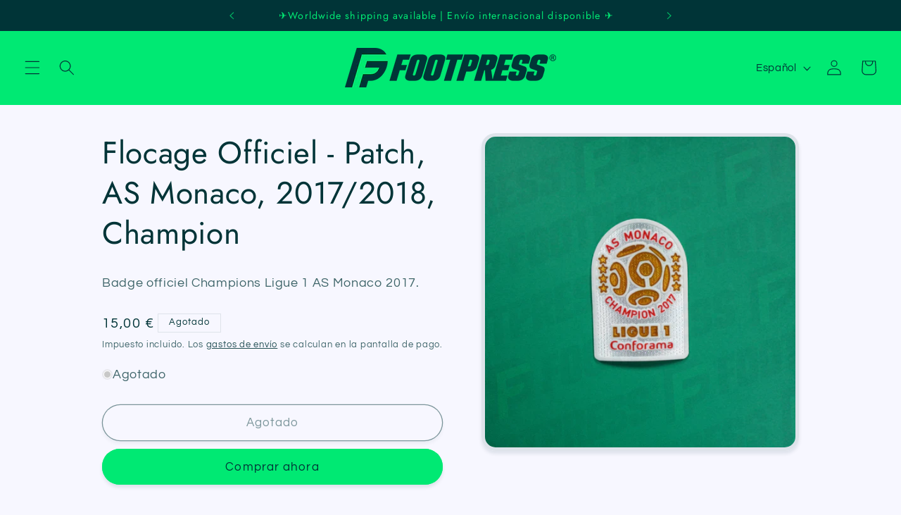

--- FILE ---
content_type: text/html; charset=utf-8
request_url: https://www.foot-press.fr/es/products/flocage-officiel-patch-as-monaco-2017-2018-champion
body_size: 31430
content:
<!doctype html>
<html class="no-js" lang="es">
  <head>
  <meta name="p:domain_verify" content="8bdb55861eb7907dd077c2b7d79eeb67"/>
    <meta charset="utf-8">
    <meta http-equiv="X-UA-Compatible" content="IE=edge">
    <meta name="viewport" content="width=device-width,initial-scale=1">
    <meta name="theme-color" content="">
    <link rel="canonical" href="https://www.foot-press.fr/es/products/flocage-officiel-patch-as-monaco-2017-2018-champion">
    
<meta name="p:domain_verify" content="8bdb55861eb7907dd077c2b7d79eeb67"/><link rel="icon" type="image/png" href="//www.foot-press.fr/cdn/shop/files/FOOTPRESS_Fav_Icon_d64a3cdf-3e3e-485d-9a5d-999d2029c71f.png?crop=center&height=32&v=1691759338&width=32"><link rel="preconnect" href="https://fonts.shopifycdn.com" crossorigin><title>
      Flocage Officiel - Patch, AS Monaco, 2017/2018, Champion
 &ndash; Footpress</title>

    
      <meta name="description" content="Badge officiel Champions Ligue 1 AS Monaco 2017.">
    

    

<meta property="og:site_name" content="Footpress">
<meta property="og:url" content="https://www.foot-press.fr/es/products/flocage-officiel-patch-as-monaco-2017-2018-champion">
<meta property="og:title" content="Flocage Officiel - Patch, AS Monaco, 2017/2018, Champion">
<meta property="og:type" content="product">
<meta property="og:description" content="Badge officiel Champions Ligue 1 AS Monaco 2017."><meta property="og:image" content="http://www.foot-press.fr/cdn/shop/files/NOM03078jpgFootpress.jpg?v=1699286797">
  <meta property="og:image:secure_url" content="https://www.foot-press.fr/cdn/shop/files/NOM03078jpgFootpress.jpg?v=1699286797">
  <meta property="og:image:width" content="4000">
  <meta property="og:image:height" content="4000"><meta property="og:price:amount" content="15,00">
  <meta property="og:price:currency" content="EUR"><meta name="twitter:site" content="@FootPressFR"><meta name="twitter:card" content="summary_large_image">
<meta name="twitter:title" content="Flocage Officiel - Patch, AS Monaco, 2017/2018, Champion">
<meta name="twitter:description" content="Badge officiel Champions Ligue 1 AS Monaco 2017.">


    <script src="//www.foot-press.fr/cdn/shop/t/9/assets/constants.js?v=58251544750838685771688905482" defer="defer"></script>
    <script src="//www.foot-press.fr/cdn/shop/t/9/assets/pubsub.js?v=158357773527763999511688905482" defer="defer"></script>
    <script src="//www.foot-press.fr/cdn/shop/t/9/assets/global.js?v=139248116715221171191688905482" defer="defer"></script><script>window.performance && window.performance.mark && window.performance.mark('shopify.content_for_header.start');</script><meta name="google-site-verification" content="RGNReKFblIf42U1R7GtinKuosGGedoOxh6ed8UIWXfc">
<meta name="google-site-verification" content="RGNReKFblIf42U1R7GtinKuosGGedoOxh6ed8UIWXfc">
<meta id="shopify-digital-wallet" name="shopify-digital-wallet" content="/42025451673/digital_wallets/dialog">
<meta name="shopify-checkout-api-token" content="30bad162c36c321bbf8b8d085ba7f71a">
<meta id="in-context-paypal-metadata" data-shop-id="42025451673" data-venmo-supported="false" data-environment="production" data-locale="es_ES" data-paypal-v4="true" data-currency="EUR">
<link rel="alternate" hreflang="x-default" href="https://www.foot-press.fr/products/flocage-officiel-patch-as-monaco-2017-2018-champion">
<link rel="alternate" hreflang="fr" href="https://www.foot-press.fr/products/flocage-officiel-patch-as-monaco-2017-2018-champion">
<link rel="alternate" hreflang="es" href="https://www.foot-press.fr/es/products/flocage-officiel-patch-as-monaco-2017-2018-champion">
<link rel="alternate" hreflang="en" href="https://www.foot-press.fr/en/products/flocage-officiel-patch-as-monaco-2017-2018-champion">
<link rel="alternate" type="application/json+oembed" href="https://www.foot-press.fr/es/products/flocage-officiel-patch-as-monaco-2017-2018-champion.oembed">
<script async="async" src="/checkouts/internal/preloads.js?locale=es-FR"></script>
<script id="shopify-features" type="application/json">{"accessToken":"30bad162c36c321bbf8b8d085ba7f71a","betas":["rich-media-storefront-analytics"],"domain":"www.foot-press.fr","predictiveSearch":true,"shopId":42025451673,"locale":"es"}</script>
<script>var Shopify = Shopify || {};
Shopify.shop = "12eme-homme.myshopify.com";
Shopify.locale = "es";
Shopify.currency = {"active":"EUR","rate":"1.0"};
Shopify.country = "FR";
Shopify.theme = {"name":"Refresh avant changement de logo","id":150826189136,"schema_name":"Refresh","schema_version":"10.0.0","theme_store_id":1567,"role":"main"};
Shopify.theme.handle = "null";
Shopify.theme.style = {"id":null,"handle":null};
Shopify.cdnHost = "www.foot-press.fr/cdn";
Shopify.routes = Shopify.routes || {};
Shopify.routes.root = "/es/";</script>
<script type="module">!function(o){(o.Shopify=o.Shopify||{}).modules=!0}(window);</script>
<script>!function(o){function n(){var o=[];function n(){o.push(Array.prototype.slice.apply(arguments))}return n.q=o,n}var t=o.Shopify=o.Shopify||{};t.loadFeatures=n(),t.autoloadFeatures=n()}(window);</script>
<script id="shop-js-analytics" type="application/json">{"pageType":"product"}</script>
<script defer="defer" async type="module" src="//www.foot-press.fr/cdn/shopifycloud/shop-js/modules/v2/client.init-shop-cart-sync_BSQ69bm3.es.esm.js"></script>
<script defer="defer" async type="module" src="//www.foot-press.fr/cdn/shopifycloud/shop-js/modules/v2/chunk.common_CIqZBrE6.esm.js"></script>
<script type="module">
  await import("//www.foot-press.fr/cdn/shopifycloud/shop-js/modules/v2/client.init-shop-cart-sync_BSQ69bm3.es.esm.js");
await import("//www.foot-press.fr/cdn/shopifycloud/shop-js/modules/v2/chunk.common_CIqZBrE6.esm.js");

  window.Shopify.SignInWithShop?.initShopCartSync?.({"fedCMEnabled":true,"windoidEnabled":true});

</script>
<script>(function() {
  var isLoaded = false;
  function asyncLoad() {
    if (isLoaded) return;
    isLoaded = true;
    var urls = ["https:\/\/ecommplugins-scripts.trustpilot.com\/v2.1\/js\/header.min.js?settings=eyJrZXkiOiJtRmRQZnE4WE1UV1pDaTBVIiwicyI6InNrdSJ9\u0026v=2.5\u0026shop=12eme-homme.myshopify.com","https:\/\/ecommplugins-trustboxsettings.trustpilot.com\/12eme-homme.myshopify.com.js?settings=1712654601145\u0026shop=12eme-homme.myshopify.com","https:\/\/widget.trustpilot.com\/bootstrap\/v5\/tp.widget.sync.bootstrap.min.js?shop=12eme-homme.myshopify.com"];
    for (var i = 0; i < urls.length; i++) {
      var s = document.createElement('script');
      s.type = 'text/javascript';
      s.async = true;
      s.src = urls[i];
      var x = document.getElementsByTagName('script')[0];
      x.parentNode.insertBefore(s, x);
    }
  };
  if(window.attachEvent) {
    window.attachEvent('onload', asyncLoad);
  } else {
    window.addEventListener('load', asyncLoad, false);
  }
})();</script>
<script id="__st">var __st={"a":42025451673,"offset":3600,"reqid":"e9728fa8-ad0e-4f34-bc23-24d1e94d05c5-1768914314","pageurl":"www.foot-press.fr\/es\/products\/flocage-officiel-patch-as-monaco-2017-2018-champion","u":"671ba8528c25","p":"product","rtyp":"product","rid":8606731108688};</script>
<script>window.ShopifyPaypalV4VisibilityTracking = true;</script>
<script id="captcha-bootstrap">!function(){'use strict';const t='contact',e='account',n='new_comment',o=[[t,t],['blogs',n],['comments',n],[t,'customer']],c=[[e,'customer_login'],[e,'guest_login'],[e,'recover_customer_password'],[e,'create_customer']],r=t=>t.map((([t,e])=>`form[action*='/${t}']:not([data-nocaptcha='true']) input[name='form_type'][value='${e}']`)).join(','),a=t=>()=>t?[...document.querySelectorAll(t)].map((t=>t.form)):[];function s(){const t=[...o],e=r(t);return a(e)}const i='password',u='form_key',d=['recaptcha-v3-token','g-recaptcha-response','h-captcha-response',i],f=()=>{try{return window.sessionStorage}catch{return}},m='__shopify_v',_=t=>t.elements[u];function p(t,e,n=!1){try{const o=window.sessionStorage,c=JSON.parse(o.getItem(e)),{data:r}=function(t){const{data:e,action:n}=t;return t[m]||n?{data:e,action:n}:{data:t,action:n}}(c);for(const[e,n]of Object.entries(r))t.elements[e]&&(t.elements[e].value=n);n&&o.removeItem(e)}catch(o){console.error('form repopulation failed',{error:o})}}const l='form_type',E='cptcha';function T(t){t.dataset[E]=!0}const w=window,h=w.document,L='Shopify',v='ce_forms',y='captcha';let A=!1;((t,e)=>{const n=(g='f06e6c50-85a8-45c8-87d0-21a2b65856fe',I='https://cdn.shopify.com/shopifycloud/storefront-forms-hcaptcha/ce_storefront_forms_captcha_hcaptcha.v1.5.2.iife.js',D={infoText:'Protegido por hCaptcha',privacyText:'Privacidad',termsText:'Términos'},(t,e,n)=>{const o=w[L][v],c=o.bindForm;if(c)return c(t,g,e,D).then(n);var r;o.q.push([[t,g,e,D],n]),r=I,A||(h.body.append(Object.assign(h.createElement('script'),{id:'captcha-provider',async:!0,src:r})),A=!0)});var g,I,D;w[L]=w[L]||{},w[L][v]=w[L][v]||{},w[L][v].q=[],w[L][y]=w[L][y]||{},w[L][y].protect=function(t,e){n(t,void 0,e),T(t)},Object.freeze(w[L][y]),function(t,e,n,w,h,L){const[v,y,A,g]=function(t,e,n){const i=e?o:[],u=t?c:[],d=[...i,...u],f=r(d),m=r(i),_=r(d.filter((([t,e])=>n.includes(e))));return[a(f),a(m),a(_),s()]}(w,h,L),I=t=>{const e=t.target;return e instanceof HTMLFormElement?e:e&&e.form},D=t=>v().includes(t);t.addEventListener('submit',(t=>{const e=I(t);if(!e)return;const n=D(e)&&!e.dataset.hcaptchaBound&&!e.dataset.recaptchaBound,o=_(e),c=g().includes(e)&&(!o||!o.value);(n||c)&&t.preventDefault(),c&&!n&&(function(t){try{if(!f())return;!function(t){const e=f();if(!e)return;const n=_(t);if(!n)return;const o=n.value;o&&e.removeItem(o)}(t);const e=Array.from(Array(32),(()=>Math.random().toString(36)[2])).join('');!function(t,e){_(t)||t.append(Object.assign(document.createElement('input'),{type:'hidden',name:u})),t.elements[u].value=e}(t,e),function(t,e){const n=f();if(!n)return;const o=[...t.querySelectorAll(`input[type='${i}']`)].map((({name:t})=>t)),c=[...d,...o],r={};for(const[a,s]of new FormData(t).entries())c.includes(a)||(r[a]=s);n.setItem(e,JSON.stringify({[m]:1,action:t.action,data:r}))}(t,e)}catch(e){console.error('failed to persist form',e)}}(e),e.submit())}));const S=(t,e)=>{t&&!t.dataset[E]&&(n(t,e.some((e=>e===t))),T(t))};for(const o of['focusin','change'])t.addEventListener(o,(t=>{const e=I(t);D(e)&&S(e,y())}));const B=e.get('form_key'),M=e.get(l),P=B&&M;t.addEventListener('DOMContentLoaded',(()=>{const t=y();if(P)for(const e of t)e.elements[l].value===M&&p(e,B);[...new Set([...A(),...v().filter((t=>'true'===t.dataset.shopifyCaptcha))])].forEach((e=>S(e,t)))}))}(h,new URLSearchParams(w.location.search),n,t,e,['guest_login'])})(!0,!0)}();</script>
<script integrity="sha256-4kQ18oKyAcykRKYeNunJcIwy7WH5gtpwJnB7kiuLZ1E=" data-source-attribution="shopify.loadfeatures" defer="defer" src="//www.foot-press.fr/cdn/shopifycloud/storefront/assets/storefront/load_feature-a0a9edcb.js" crossorigin="anonymous"></script>
<script data-source-attribution="shopify.dynamic_checkout.dynamic.init">var Shopify=Shopify||{};Shopify.PaymentButton=Shopify.PaymentButton||{isStorefrontPortableWallets:!0,init:function(){window.Shopify.PaymentButton.init=function(){};var t=document.createElement("script");t.src="https://www.foot-press.fr/cdn/shopifycloud/portable-wallets/latest/portable-wallets.es.js",t.type="module",document.head.appendChild(t)}};
</script>
<script data-source-attribution="shopify.dynamic_checkout.buyer_consent">
  function portableWalletsHideBuyerConsent(e){var t=document.getElementById("shopify-buyer-consent"),n=document.getElementById("shopify-subscription-policy-button");t&&n&&(t.classList.add("hidden"),t.setAttribute("aria-hidden","true"),n.removeEventListener("click",e))}function portableWalletsShowBuyerConsent(e){var t=document.getElementById("shopify-buyer-consent"),n=document.getElementById("shopify-subscription-policy-button");t&&n&&(t.classList.remove("hidden"),t.removeAttribute("aria-hidden"),n.addEventListener("click",e))}window.Shopify?.PaymentButton&&(window.Shopify.PaymentButton.hideBuyerConsent=portableWalletsHideBuyerConsent,window.Shopify.PaymentButton.showBuyerConsent=portableWalletsShowBuyerConsent);
</script>
<script>
  function portableWalletsCleanup(e){e&&e.src&&console.error("Failed to load portable wallets script "+e.src);var t=document.querySelectorAll("shopify-accelerated-checkout .shopify-payment-button__skeleton, shopify-accelerated-checkout-cart .wallet-cart-button__skeleton"),e=document.getElementById("shopify-buyer-consent");for(let e=0;e<t.length;e++)t[e].remove();e&&e.remove()}function portableWalletsNotLoadedAsModule(e){e instanceof ErrorEvent&&"string"==typeof e.message&&e.message.includes("import.meta")&&"string"==typeof e.filename&&e.filename.includes("portable-wallets")&&(window.removeEventListener("error",portableWalletsNotLoadedAsModule),window.Shopify.PaymentButton.failedToLoad=e,"loading"===document.readyState?document.addEventListener("DOMContentLoaded",window.Shopify.PaymentButton.init):window.Shopify.PaymentButton.init())}window.addEventListener("error",portableWalletsNotLoadedAsModule);
</script>

<script type="module" src="https://www.foot-press.fr/cdn/shopifycloud/portable-wallets/latest/portable-wallets.es.js" onError="portableWalletsCleanup(this)" crossorigin="anonymous"></script>
<script nomodule>
  document.addEventListener("DOMContentLoaded", portableWalletsCleanup);
</script>

<script id='scb4127' type='text/javascript' async='' src='https://www.foot-press.fr/cdn/shopifycloud/privacy-banner/storefront-banner.js'></script><link id="shopify-accelerated-checkout-styles" rel="stylesheet" media="screen" href="https://www.foot-press.fr/cdn/shopifycloud/portable-wallets/latest/accelerated-checkout-backwards-compat.css" crossorigin="anonymous">
<style id="shopify-accelerated-checkout-cart">
        #shopify-buyer-consent {
  margin-top: 1em;
  display: inline-block;
  width: 100%;
}

#shopify-buyer-consent.hidden {
  display: none;
}

#shopify-subscription-policy-button {
  background: none;
  border: none;
  padding: 0;
  text-decoration: underline;
  font-size: inherit;
  cursor: pointer;
}

#shopify-subscription-policy-button::before {
  box-shadow: none;
}

      </style>
<script id="sections-script" data-sections="header" defer="defer" src="//www.foot-press.fr/cdn/shop/t/9/compiled_assets/scripts.js?v=13976"></script>
<script>window.performance && window.performance.mark && window.performance.mark('shopify.content_for_header.end');</script>

    <style data-shopify>
      @font-face {
  font-family: Questrial;
  font-weight: 400;
  font-style: normal;
  font-display: swap;
  src: url("//www.foot-press.fr/cdn/fonts/questrial/questrial_n4.66abac5d8209a647b4bf8089b0451928ef144c07.woff2") format("woff2"),
       url("//www.foot-press.fr/cdn/fonts/questrial/questrial_n4.e86c53e77682db9bf4b0ee2dd71f214dc16adda4.woff") format("woff");
}

      
      
      
      @font-face {
  font-family: Jost;
  font-weight: 400;
  font-style: normal;
  font-display: swap;
  src: url("//www.foot-press.fr/cdn/fonts/jost/jost_n4.d47a1b6347ce4a4c9f437608011273009d91f2b7.woff2") format("woff2"),
       url("//www.foot-press.fr/cdn/fonts/jost/jost_n4.791c46290e672b3f85c3d1c651ef2efa3819eadd.woff") format("woff");
}


      
        :root,
        .color-background-1 {
          --color-background: 247,247,255;
        
          --gradient-background: #f7f7ff;
        
        --color-foreground: 0,52,55;
        --color-shadow: 0,52,55;
        --color-button: 0,233,115;
        --color-button-text: 0,52,55;
        --color-secondary-button: 247,247,255;
        --color-secondary-button-text: 0,52,55;
        --color-link: 0,52,55;
        --color-badge-foreground: 0,52,55;
        --color-badge-background: 247,247,255;
        --color-badge-border: 0,52,55;
        --payment-terms-background-color: rgb(247 247 255);
      }
      
        
        .color-background-2 {
          --color-background: 0,233,115;
        
          --gradient-background: #00e973;
        
        --color-foreground: 0,52,55;
        --color-shadow: 0,52,55;
        --color-button: 0,52,55;
        --color-button-text: 0,233,115;
        --color-secondary-button: 0,233,115;
        --color-secondary-button-text: 0,52,55;
        --color-link: 0,52,55;
        --color-badge-foreground: 0,52,55;
        --color-badge-background: 0,233,115;
        --color-badge-border: 0,52,55;
        --payment-terms-background-color: rgb(0 233 115);
      }
      
        
        .color-inverse {
          --color-background: 0,52,55;
        
          --gradient-background: #003437;
        
        --color-foreground: 0,233,115;
        --color-shadow: 0,52,55;
        --color-button: 255,255,255;
        --color-button-text: 0,52,55;
        --color-secondary-button: 0,52,55;
        --color-secondary-button-text: 0,233,115;
        --color-link: 0,233,115;
        --color-badge-foreground: 0,233,115;
        --color-badge-background: 0,52,55;
        --color-badge-border: 0,233,115;
        --payment-terms-background-color: rgb(0 52 55);
      }
      
        
        .color-accent-1 {
          --color-background: 247,247,255;
        
          --gradient-background: #f7f7ff;
        
        --color-foreground: 0,52,55;
        --color-shadow: 0,52,55;
        --color-button: 0,233,115;
        --color-button-text: 0,52,55;
        --color-secondary-button: 247,247,255;
        --color-secondary-button-text: 0,233,115;
        --color-link: 0,233,115;
        --color-badge-foreground: 0,52,55;
        --color-badge-background: 247,247,255;
        --color-badge-border: 0,52,55;
        --payment-terms-background-color: rgb(247 247 255);
      }
      
        
        .color-accent-2 {
          --color-background: 247,247,255;
        
          --gradient-background: #f7f7ff;
        
        --color-foreground: 0,52,55;
        --color-shadow: 0,52,55;
        --color-button: 0,233,115;
        --color-button-text: 0,52,55;
        --color-secondary-button: 247,247,255;
        --color-secondary-button-text: 0,233,115;
        --color-link: 0,233,115;
        --color-badge-foreground: 0,52,55;
        --color-badge-background: 247,247,255;
        --color-badge-border: 0,52,55;
        --payment-terms-background-color: rgb(247 247 255);
      }
      
        
        .color-scheme-7a676c46-02bd-4792-be07-f5a3d0d080f3 {
          --color-background: 0,233,115;
        
          --gradient-background: #00e973;
        
        --color-foreground: 0,52,55;
        --color-shadow: 0,52,55;
        --color-button: 0,52,55;
        --color-button-text: 0,52,55;
        --color-secondary-button: 0,233,115;
        --color-secondary-button-text: 0,52,55;
        --color-link: 0,52,55;
        --color-badge-foreground: 0,52,55;
        --color-badge-background: 0,233,115;
        --color-badge-border: 0,52,55;
        --payment-terms-background-color: rgb(0 233 115);
      }
      

      body, .color-background-1, .color-background-2, .color-inverse, .color-accent-1, .color-accent-2, .color-scheme-7a676c46-02bd-4792-be07-f5a3d0d080f3 {
        color: rgba(var(--color-foreground), 0.75);
        background-color: rgb(var(--color-background));
      }

      :root {
        --font-body-family: Questrial, sans-serif;
        --font-body-style: normal;
        --font-body-weight: 400;
        --font-body-weight-bold: 700;

        --font-heading-family: Jost, sans-serif;
        --font-heading-style: normal;
        --font-heading-weight: 400;

        --font-body-scale: 1.1;
        --font-heading-scale: 1.0;

        --media-padding: px;
        --media-border-opacity: 0.1;
        --media-border-width: 5px;
        --media-radius: 20px;
        --media-shadow-opacity: 0.1;
        --media-shadow-horizontal-offset: 0px;
        --media-shadow-vertical-offset: 4px;
        --media-shadow-blur-radius: 5px;
        --media-shadow-visible: 1;

        --page-width: 100rem;
        --page-width-margin: 0rem;

        --product-card-image-padding: 0.4rem;
        --product-card-corner-radius: 1.8rem;
        --product-card-text-alignment: center;
        --product-card-border-width: 0.3rem;
        --product-card-border-opacity: 1.0;
        --product-card-shadow-opacity: 0.1;
        --product-card-shadow-visible: 1;
        --product-card-shadow-horizontal-offset: 0.0rem;
        --product-card-shadow-vertical-offset: 0.4rem;
        --product-card-shadow-blur-radius: 0.5rem;

        --collection-card-image-padding: 0.2rem;
        --collection-card-corner-radius: 1.8rem;
        --collection-card-text-alignment: center;
        --collection-card-border-width: 0.4rem;
        --collection-card-border-opacity: 1.0;
        --collection-card-shadow-opacity: 0.1;
        --collection-card-shadow-visible: 1;
        --collection-card-shadow-horizontal-offset: 0.0rem;
        --collection-card-shadow-vertical-offset: 0.4rem;
        --collection-card-shadow-blur-radius: 0.5rem;

        --blog-card-image-padding: 1.6rem;
        --blog-card-corner-radius: 1.8rem;
        --blog-card-text-alignment: left;
        --blog-card-border-width: 0.1rem;
        --blog-card-border-opacity: 1.0;
        --blog-card-shadow-opacity: 0.1;
        --blog-card-shadow-visible: 1;
        --blog-card-shadow-horizontal-offset: 0.0rem;
        --blog-card-shadow-vertical-offset: 0.4rem;
        --blog-card-shadow-blur-radius: 0.5rem;

        --badge-corner-radius: 0.0rem;

        --popup-border-width: 5px;
        --popup-border-opacity: 0.1;
        --popup-corner-radius: 18px;
        --popup-shadow-opacity: 0.1;
        --popup-shadow-horizontal-offset: 0px;
        --popup-shadow-vertical-offset: 4px;
        --popup-shadow-blur-radius: 5px;

        --drawer-border-width: 0px;
        --drawer-border-opacity: 0.1;
        --drawer-shadow-opacity: 0.1;
        --drawer-shadow-horizontal-offset: 0px;
        --drawer-shadow-vertical-offset: 4px;
        --drawer-shadow-blur-radius: 5px;

        --spacing-sections-desktop: 0px;
        --spacing-sections-mobile: 0px;

        --grid-desktop-vertical-spacing: 12px;
        --grid-desktop-horizontal-spacing: 12px;
        --grid-mobile-vertical-spacing: 6px;
        --grid-mobile-horizontal-spacing: 6px;

        --text-boxes-border-opacity: 0.1;
        --text-boxes-border-width: 3px;
        --text-boxes-radius: 20px;
        --text-boxes-shadow-opacity: 0.1;
        --text-boxes-shadow-visible: 1;
        --text-boxes-shadow-horizontal-offset: 0px;
        --text-boxes-shadow-vertical-offset: 4px;
        --text-boxes-shadow-blur-radius: 5px;

        --buttons-radius: 40px;
        --buttons-radius-outset: 41px;
        --buttons-border-width: 1px;
        --buttons-border-opacity: 1.0;
        --buttons-shadow-opacity: 0.1;
        --buttons-shadow-visible: 1;
        --buttons-shadow-horizontal-offset: 0px;
        --buttons-shadow-vertical-offset: 4px;
        --buttons-shadow-blur-radius: 5px;
        --buttons-border-offset: 0.3px;

        --inputs-radius: 26px;
        --inputs-border-width: 1px;
        --inputs-border-opacity: 0.55;
        --inputs-shadow-opacity: 0.1;
        --inputs-shadow-horizontal-offset: 0px;
        --inputs-margin-offset: 0px;
        --inputs-shadow-vertical-offset: 0px;
        --inputs-shadow-blur-radius: 5px;
        --inputs-radius-outset: 27px;

        --variant-pills-radius: 40px;
        --variant-pills-border-width: 1px;
        --variant-pills-border-opacity: 0.55;
        --variant-pills-shadow-opacity: 0.1;
        --variant-pills-shadow-horizontal-offset: 0px;
        --variant-pills-shadow-vertical-offset: 4px;
        --variant-pills-shadow-blur-radius: 5px;
      }

      *,
      *::before,
      *::after {
        box-sizing: inherit;
      }

      html {
        box-sizing: border-box;
        font-size: calc(var(--font-body-scale) * 62.5%);
        height: 100%;
      }

      body {
        display: grid;
        grid-template-rows: auto auto 1fr auto;
        grid-template-columns: 100%;
        min-height: 100%;
        margin: 0;
        font-size: 1.5rem;
        letter-spacing: 0.06rem;
        line-height: calc(1 + 0.8 / var(--font-body-scale));
        font-family: var(--font-body-family);
        font-style: var(--font-body-style);
        font-weight: var(--font-body-weight);
      }

      @media screen and (min-width: 750px) {
        body {
          font-size: 1.6rem;
        }
      }
    </style>

    <link href="//www.foot-press.fr/cdn/shop/t/9/assets/base.css?v=117828829876360325261688905482" rel="stylesheet" type="text/css" media="all" />
<link rel="preload" as="font" href="//www.foot-press.fr/cdn/fonts/questrial/questrial_n4.66abac5d8209a647b4bf8089b0451928ef144c07.woff2" type="font/woff2" crossorigin><link rel="preload" as="font" href="//www.foot-press.fr/cdn/fonts/jost/jost_n4.d47a1b6347ce4a4c9f437608011273009d91f2b7.woff2" type="font/woff2" crossorigin><link
        rel="stylesheet"
        href="//www.foot-press.fr/cdn/shop/t/9/assets/component-predictive-search.css?v=118923337488134913561688905482"
        media="print"
        onload="this.media='all'"
      ><script>
      document.documentElement.className = document.documentElement.className.replace('no-js', 'js');
      if (Shopify.designMode) {
        document.documentElement.classList.add('shopify-design-mode');
      }
    </script>
  <link href="https://monorail-edge.shopifysvc.com" rel="dns-prefetch">
<script>(function(){if ("sendBeacon" in navigator && "performance" in window) {try {var session_token_from_headers = performance.getEntriesByType('navigation')[0].serverTiming.find(x => x.name == '_s').description;} catch {var session_token_from_headers = undefined;}var session_cookie_matches = document.cookie.match(/_shopify_s=([^;]*)/);var session_token_from_cookie = session_cookie_matches && session_cookie_matches.length === 2 ? session_cookie_matches[1] : "";var session_token = session_token_from_headers || session_token_from_cookie || "";function handle_abandonment_event(e) {var entries = performance.getEntries().filter(function(entry) {return /monorail-edge.shopifysvc.com/.test(entry.name);});if (!window.abandonment_tracked && entries.length === 0) {window.abandonment_tracked = true;var currentMs = Date.now();var navigation_start = performance.timing.navigationStart;var payload = {shop_id: 42025451673,url: window.location.href,navigation_start,duration: currentMs - navigation_start,session_token,page_type: "product"};window.navigator.sendBeacon("https://monorail-edge.shopifysvc.com/v1/produce", JSON.stringify({schema_id: "online_store_buyer_site_abandonment/1.1",payload: payload,metadata: {event_created_at_ms: currentMs,event_sent_at_ms: currentMs}}));}}window.addEventListener('pagehide', handle_abandonment_event);}}());</script>
<script id="web-pixels-manager-setup">(function e(e,d,r,n,o){if(void 0===o&&(o={}),!Boolean(null===(a=null===(i=window.Shopify)||void 0===i?void 0:i.analytics)||void 0===a?void 0:a.replayQueue)){var i,a;window.Shopify=window.Shopify||{};var t=window.Shopify;t.analytics=t.analytics||{};var s=t.analytics;s.replayQueue=[],s.publish=function(e,d,r){return s.replayQueue.push([e,d,r]),!0};try{self.performance.mark("wpm:start")}catch(e){}var l=function(){var e={modern:/Edge?\/(1{2}[4-9]|1[2-9]\d|[2-9]\d{2}|\d{4,})\.\d+(\.\d+|)|Firefox\/(1{2}[4-9]|1[2-9]\d|[2-9]\d{2}|\d{4,})\.\d+(\.\d+|)|Chrom(ium|e)\/(9{2}|\d{3,})\.\d+(\.\d+|)|(Maci|X1{2}).+ Version\/(15\.\d+|(1[6-9]|[2-9]\d|\d{3,})\.\d+)([,.]\d+|)( \(\w+\)|)( Mobile\/\w+|) Safari\/|Chrome.+OPR\/(9{2}|\d{3,})\.\d+\.\d+|(CPU[ +]OS|iPhone[ +]OS|CPU[ +]iPhone|CPU IPhone OS|CPU iPad OS)[ +]+(15[._]\d+|(1[6-9]|[2-9]\d|\d{3,})[._]\d+)([._]\d+|)|Android:?[ /-](13[3-9]|1[4-9]\d|[2-9]\d{2}|\d{4,})(\.\d+|)(\.\d+|)|Android.+Firefox\/(13[5-9]|1[4-9]\d|[2-9]\d{2}|\d{4,})\.\d+(\.\d+|)|Android.+Chrom(ium|e)\/(13[3-9]|1[4-9]\d|[2-9]\d{2}|\d{4,})\.\d+(\.\d+|)|SamsungBrowser\/([2-9]\d|\d{3,})\.\d+/,legacy:/Edge?\/(1[6-9]|[2-9]\d|\d{3,})\.\d+(\.\d+|)|Firefox\/(5[4-9]|[6-9]\d|\d{3,})\.\d+(\.\d+|)|Chrom(ium|e)\/(5[1-9]|[6-9]\d|\d{3,})\.\d+(\.\d+|)([\d.]+$|.*Safari\/(?![\d.]+ Edge\/[\d.]+$))|(Maci|X1{2}).+ Version\/(10\.\d+|(1[1-9]|[2-9]\d|\d{3,})\.\d+)([,.]\d+|)( \(\w+\)|)( Mobile\/\w+|) Safari\/|Chrome.+OPR\/(3[89]|[4-9]\d|\d{3,})\.\d+\.\d+|(CPU[ +]OS|iPhone[ +]OS|CPU[ +]iPhone|CPU IPhone OS|CPU iPad OS)[ +]+(10[._]\d+|(1[1-9]|[2-9]\d|\d{3,})[._]\d+)([._]\d+|)|Android:?[ /-](13[3-9]|1[4-9]\d|[2-9]\d{2}|\d{4,})(\.\d+|)(\.\d+|)|Mobile Safari.+OPR\/([89]\d|\d{3,})\.\d+\.\d+|Android.+Firefox\/(13[5-9]|1[4-9]\d|[2-9]\d{2}|\d{4,})\.\d+(\.\d+|)|Android.+Chrom(ium|e)\/(13[3-9]|1[4-9]\d|[2-9]\d{2}|\d{4,})\.\d+(\.\d+|)|Android.+(UC? ?Browser|UCWEB|U3)[ /]?(15\.([5-9]|\d{2,})|(1[6-9]|[2-9]\d|\d{3,})\.\d+)\.\d+|SamsungBrowser\/(5\.\d+|([6-9]|\d{2,})\.\d+)|Android.+MQ{2}Browser\/(14(\.(9|\d{2,})|)|(1[5-9]|[2-9]\d|\d{3,})(\.\d+|))(\.\d+|)|K[Aa][Ii]OS\/(3\.\d+|([4-9]|\d{2,})\.\d+)(\.\d+|)/},d=e.modern,r=e.legacy,n=navigator.userAgent;return n.match(d)?"modern":n.match(r)?"legacy":"unknown"}(),u="modern"===l?"modern":"legacy",c=(null!=n?n:{modern:"",legacy:""})[u],f=function(e){return[e.baseUrl,"/wpm","/b",e.hashVersion,"modern"===e.buildTarget?"m":"l",".js"].join("")}({baseUrl:d,hashVersion:r,buildTarget:u}),m=function(e){var d=e.version,r=e.bundleTarget,n=e.surface,o=e.pageUrl,i=e.monorailEndpoint;return{emit:function(e){var a=e.status,t=e.errorMsg,s=(new Date).getTime(),l=JSON.stringify({metadata:{event_sent_at_ms:s},events:[{schema_id:"web_pixels_manager_load/3.1",payload:{version:d,bundle_target:r,page_url:o,status:a,surface:n,error_msg:t},metadata:{event_created_at_ms:s}}]});if(!i)return console&&console.warn&&console.warn("[Web Pixels Manager] No Monorail endpoint provided, skipping logging."),!1;try{return self.navigator.sendBeacon.bind(self.navigator)(i,l)}catch(e){}var u=new XMLHttpRequest;try{return u.open("POST",i,!0),u.setRequestHeader("Content-Type","text/plain"),u.send(l),!0}catch(e){return console&&console.warn&&console.warn("[Web Pixels Manager] Got an unhandled error while logging to Monorail."),!1}}}}({version:r,bundleTarget:l,surface:e.surface,pageUrl:self.location.href,monorailEndpoint:e.monorailEndpoint});try{o.browserTarget=l,function(e){var d=e.src,r=e.async,n=void 0===r||r,o=e.onload,i=e.onerror,a=e.sri,t=e.scriptDataAttributes,s=void 0===t?{}:t,l=document.createElement("script"),u=document.querySelector("head"),c=document.querySelector("body");if(l.async=n,l.src=d,a&&(l.integrity=a,l.crossOrigin="anonymous"),s)for(var f in s)if(Object.prototype.hasOwnProperty.call(s,f))try{l.dataset[f]=s[f]}catch(e){}if(o&&l.addEventListener("load",o),i&&l.addEventListener("error",i),u)u.appendChild(l);else{if(!c)throw new Error("Did not find a head or body element to append the script");c.appendChild(l)}}({src:f,async:!0,onload:function(){if(!function(){var e,d;return Boolean(null===(d=null===(e=window.Shopify)||void 0===e?void 0:e.analytics)||void 0===d?void 0:d.initialized)}()){var d=window.webPixelsManager.init(e)||void 0;if(d){var r=window.Shopify.analytics;r.replayQueue.forEach((function(e){var r=e[0],n=e[1],o=e[2];d.publishCustomEvent(r,n,o)})),r.replayQueue=[],r.publish=d.publishCustomEvent,r.visitor=d.visitor,r.initialized=!0}}},onerror:function(){return m.emit({status:"failed",errorMsg:"".concat(f," has failed to load")})},sri:function(e){var d=/^sha384-[A-Za-z0-9+/=]+$/;return"string"==typeof e&&d.test(e)}(c)?c:"",scriptDataAttributes:o}),m.emit({status:"loading"})}catch(e){m.emit({status:"failed",errorMsg:(null==e?void 0:e.message)||"Unknown error"})}}})({shopId: 42025451673,storefrontBaseUrl: "https://www.foot-press.fr",extensionsBaseUrl: "https://extensions.shopifycdn.com/cdn/shopifycloud/web-pixels-manager",monorailEndpoint: "https://monorail-edge.shopifysvc.com/unstable/produce_batch",surface: "storefront-renderer",enabledBetaFlags: ["2dca8a86"],webPixelsConfigList: [{"id":"699498832","configuration":"{\"config\":\"{\\\"pixel_id\\\":\\\"G-6L80KWRB9W\\\",\\\"target_country\\\":\\\"FR\\\",\\\"gtag_events\\\":[{\\\"type\\\":\\\"search\\\",\\\"action_label\\\":\\\"G-6L80KWRB9W\\\"},{\\\"type\\\":\\\"begin_checkout\\\",\\\"action_label\\\":\\\"G-6L80KWRB9W\\\"},{\\\"type\\\":\\\"view_item\\\",\\\"action_label\\\":[\\\"G-6L80KWRB9W\\\",\\\"MC-FMDC52XYHJ\\\"]},{\\\"type\\\":\\\"purchase\\\",\\\"action_label\\\":[\\\"G-6L80KWRB9W\\\",\\\"MC-FMDC52XYHJ\\\"]},{\\\"type\\\":\\\"page_view\\\",\\\"action_label\\\":[\\\"G-6L80KWRB9W\\\",\\\"MC-FMDC52XYHJ\\\"]},{\\\"type\\\":\\\"add_payment_info\\\",\\\"action_label\\\":\\\"G-6L80KWRB9W\\\"},{\\\"type\\\":\\\"add_to_cart\\\",\\\"action_label\\\":\\\"G-6L80KWRB9W\\\"}],\\\"enable_monitoring_mode\\\":false}\"}","eventPayloadVersion":"v1","runtimeContext":"OPEN","scriptVersion":"b2a88bafab3e21179ed38636efcd8a93","type":"APP","apiClientId":1780363,"privacyPurposes":[],"dataSharingAdjustments":{"protectedCustomerApprovalScopes":["read_customer_address","read_customer_email","read_customer_name","read_customer_personal_data","read_customer_phone"]}},{"id":"595919184","configuration":"{\"pixelCode\":\"CKT5PI3C77UA03IGHDA0\"}","eventPayloadVersion":"v1","runtimeContext":"STRICT","scriptVersion":"22e92c2ad45662f435e4801458fb78cc","type":"APP","apiClientId":4383523,"privacyPurposes":["ANALYTICS","MARKETING","SALE_OF_DATA"],"dataSharingAdjustments":{"protectedCustomerApprovalScopes":["read_customer_address","read_customer_email","read_customer_name","read_customer_personal_data","read_customer_phone"]}},{"id":"344883536","configuration":"{\"pixel_id\":\"1036658189869221\",\"pixel_type\":\"facebook_pixel\",\"metaapp_system_user_token\":\"-\"}","eventPayloadVersion":"v1","runtimeContext":"OPEN","scriptVersion":"ca16bc87fe92b6042fbaa3acc2fbdaa6","type":"APP","apiClientId":2329312,"privacyPurposes":["ANALYTICS","MARKETING","SALE_OF_DATA"],"dataSharingAdjustments":{"protectedCustomerApprovalScopes":["read_customer_address","read_customer_email","read_customer_name","read_customer_personal_data","read_customer_phone"]}},{"id":"142442832","configuration":"{\"tagID\":\"2613687785096\"}","eventPayloadVersion":"v1","runtimeContext":"STRICT","scriptVersion":"18031546ee651571ed29edbe71a3550b","type":"APP","apiClientId":3009811,"privacyPurposes":["ANALYTICS","MARKETING","SALE_OF_DATA"],"dataSharingAdjustments":{"protectedCustomerApprovalScopes":["read_customer_address","read_customer_email","read_customer_name","read_customer_personal_data","read_customer_phone"]}},{"id":"141656400","eventPayloadVersion":"v1","runtimeContext":"LAX","scriptVersion":"1","type":"CUSTOM","privacyPurposes":["MARKETING"],"name":"Meta pixel (migrated)"},{"id":"shopify-app-pixel","configuration":"{}","eventPayloadVersion":"v1","runtimeContext":"STRICT","scriptVersion":"0450","apiClientId":"shopify-pixel","type":"APP","privacyPurposes":["ANALYTICS","MARKETING"]},{"id":"shopify-custom-pixel","eventPayloadVersion":"v1","runtimeContext":"LAX","scriptVersion":"0450","apiClientId":"shopify-pixel","type":"CUSTOM","privacyPurposes":["ANALYTICS","MARKETING"]}],isMerchantRequest: false,initData: {"shop":{"name":"Footpress","paymentSettings":{"currencyCode":"EUR"},"myshopifyDomain":"12eme-homme.myshopify.com","countryCode":"FR","storefrontUrl":"https:\/\/www.foot-press.fr\/es"},"customer":null,"cart":null,"checkout":null,"productVariants":[{"price":{"amount":15.0,"currencyCode":"EUR"},"product":{"title":"Flocage Officiel - Patch, AS Monaco, 2017\/2018, Champion","vendor":"Footpress®","id":"8606731108688","untranslatedTitle":"Flocage Officiel - Patch, AS Monaco, 2017\/2018, Champion","url":"\/es\/products\/flocage-officiel-patch-as-monaco-2017-2018-champion","type":"Patch"},"id":"47035124613456","image":{"src":"\/\/www.foot-press.fr\/cdn\/shop\/files\/NOM03078jpgFootpress.jpg?v=1699286797"},"sku":"FPFP2157S","title":"Default Title","untranslatedTitle":"Default Title"}],"purchasingCompany":null},},"https://www.foot-press.fr/cdn","fcfee988w5aeb613cpc8e4bc33m6693e112",{"modern":"","legacy":""},{"shopId":"42025451673","storefrontBaseUrl":"https:\/\/www.foot-press.fr","extensionBaseUrl":"https:\/\/extensions.shopifycdn.com\/cdn\/shopifycloud\/web-pixels-manager","surface":"storefront-renderer","enabledBetaFlags":"[\"2dca8a86\"]","isMerchantRequest":"false","hashVersion":"fcfee988w5aeb613cpc8e4bc33m6693e112","publish":"custom","events":"[[\"page_viewed\",{}],[\"product_viewed\",{\"productVariant\":{\"price\":{\"amount\":15.0,\"currencyCode\":\"EUR\"},\"product\":{\"title\":\"Flocage Officiel - Patch, AS Monaco, 2017\/2018, Champion\",\"vendor\":\"Footpress®\",\"id\":\"8606731108688\",\"untranslatedTitle\":\"Flocage Officiel - Patch, AS Monaco, 2017\/2018, Champion\",\"url\":\"\/es\/products\/flocage-officiel-patch-as-monaco-2017-2018-champion\",\"type\":\"Patch\"},\"id\":\"47035124613456\",\"image\":{\"src\":\"\/\/www.foot-press.fr\/cdn\/shop\/files\/NOM03078jpgFootpress.jpg?v=1699286797\"},\"sku\":\"FPFP2157S\",\"title\":\"Default Title\",\"untranslatedTitle\":\"Default Title\"}}]]"});</script><script>
  window.ShopifyAnalytics = window.ShopifyAnalytics || {};
  window.ShopifyAnalytics.meta = window.ShopifyAnalytics.meta || {};
  window.ShopifyAnalytics.meta.currency = 'EUR';
  var meta = {"product":{"id":8606731108688,"gid":"gid:\/\/shopify\/Product\/8606731108688","vendor":"Footpress®","type":"Patch","handle":"flocage-officiel-patch-as-monaco-2017-2018-champion","variants":[{"id":47035124613456,"price":1500,"name":"Flocage Officiel - Patch, AS Monaco, 2017\/2018, Champion","public_title":null,"sku":"FPFP2157S"}],"remote":false},"page":{"pageType":"product","resourceType":"product","resourceId":8606731108688,"requestId":"e9728fa8-ad0e-4f34-bc23-24d1e94d05c5-1768914314"}};
  for (var attr in meta) {
    window.ShopifyAnalytics.meta[attr] = meta[attr];
  }
</script>
<script class="analytics">
  (function () {
    var customDocumentWrite = function(content) {
      var jquery = null;

      if (window.jQuery) {
        jquery = window.jQuery;
      } else if (window.Checkout && window.Checkout.$) {
        jquery = window.Checkout.$;
      }

      if (jquery) {
        jquery('body').append(content);
      }
    };

    var hasLoggedConversion = function(token) {
      if (token) {
        return document.cookie.indexOf('loggedConversion=' + token) !== -1;
      }
      return false;
    }

    var setCookieIfConversion = function(token) {
      if (token) {
        var twoMonthsFromNow = new Date(Date.now());
        twoMonthsFromNow.setMonth(twoMonthsFromNow.getMonth() + 2);

        document.cookie = 'loggedConversion=' + token + '; expires=' + twoMonthsFromNow;
      }
    }

    var trekkie = window.ShopifyAnalytics.lib = window.trekkie = window.trekkie || [];
    if (trekkie.integrations) {
      return;
    }
    trekkie.methods = [
      'identify',
      'page',
      'ready',
      'track',
      'trackForm',
      'trackLink'
    ];
    trekkie.factory = function(method) {
      return function() {
        var args = Array.prototype.slice.call(arguments);
        args.unshift(method);
        trekkie.push(args);
        return trekkie;
      };
    };
    for (var i = 0; i < trekkie.methods.length; i++) {
      var key = trekkie.methods[i];
      trekkie[key] = trekkie.factory(key);
    }
    trekkie.load = function(config) {
      trekkie.config = config || {};
      trekkie.config.initialDocumentCookie = document.cookie;
      var first = document.getElementsByTagName('script')[0];
      var script = document.createElement('script');
      script.type = 'text/javascript';
      script.onerror = function(e) {
        var scriptFallback = document.createElement('script');
        scriptFallback.type = 'text/javascript';
        scriptFallback.onerror = function(error) {
                var Monorail = {
      produce: function produce(monorailDomain, schemaId, payload) {
        var currentMs = new Date().getTime();
        var event = {
          schema_id: schemaId,
          payload: payload,
          metadata: {
            event_created_at_ms: currentMs,
            event_sent_at_ms: currentMs
          }
        };
        return Monorail.sendRequest("https://" + monorailDomain + "/v1/produce", JSON.stringify(event));
      },
      sendRequest: function sendRequest(endpointUrl, payload) {
        // Try the sendBeacon API
        if (window && window.navigator && typeof window.navigator.sendBeacon === 'function' && typeof window.Blob === 'function' && !Monorail.isIos12()) {
          var blobData = new window.Blob([payload], {
            type: 'text/plain'
          });

          if (window.navigator.sendBeacon(endpointUrl, blobData)) {
            return true;
          } // sendBeacon was not successful

        } // XHR beacon

        var xhr = new XMLHttpRequest();

        try {
          xhr.open('POST', endpointUrl);
          xhr.setRequestHeader('Content-Type', 'text/plain');
          xhr.send(payload);
        } catch (e) {
          console.log(e);
        }

        return false;
      },
      isIos12: function isIos12() {
        return window.navigator.userAgent.lastIndexOf('iPhone; CPU iPhone OS 12_') !== -1 || window.navigator.userAgent.lastIndexOf('iPad; CPU OS 12_') !== -1;
      }
    };
    Monorail.produce('monorail-edge.shopifysvc.com',
      'trekkie_storefront_load_errors/1.1',
      {shop_id: 42025451673,
      theme_id: 150826189136,
      app_name: "storefront",
      context_url: window.location.href,
      source_url: "//www.foot-press.fr/cdn/s/trekkie.storefront.cd680fe47e6c39ca5d5df5f0a32d569bc48c0f27.min.js"});

        };
        scriptFallback.async = true;
        scriptFallback.src = '//www.foot-press.fr/cdn/s/trekkie.storefront.cd680fe47e6c39ca5d5df5f0a32d569bc48c0f27.min.js';
        first.parentNode.insertBefore(scriptFallback, first);
      };
      script.async = true;
      script.src = '//www.foot-press.fr/cdn/s/trekkie.storefront.cd680fe47e6c39ca5d5df5f0a32d569bc48c0f27.min.js';
      first.parentNode.insertBefore(script, first);
    };
    trekkie.load(
      {"Trekkie":{"appName":"storefront","development":false,"defaultAttributes":{"shopId":42025451673,"isMerchantRequest":null,"themeId":150826189136,"themeCityHash":"4490841341563164884","contentLanguage":"es","currency":"EUR","eventMetadataId":"981d04ee-a04b-4ebf-b0a3-b9701079b942"},"isServerSideCookieWritingEnabled":true,"monorailRegion":"shop_domain","enabledBetaFlags":["65f19447"]},"Session Attribution":{},"S2S":{"facebookCapiEnabled":true,"source":"trekkie-storefront-renderer","apiClientId":580111}}
    );

    var loaded = false;
    trekkie.ready(function() {
      if (loaded) return;
      loaded = true;

      window.ShopifyAnalytics.lib = window.trekkie;

      var originalDocumentWrite = document.write;
      document.write = customDocumentWrite;
      try { window.ShopifyAnalytics.merchantGoogleAnalytics.call(this); } catch(error) {};
      document.write = originalDocumentWrite;

      window.ShopifyAnalytics.lib.page(null,{"pageType":"product","resourceType":"product","resourceId":8606731108688,"requestId":"e9728fa8-ad0e-4f34-bc23-24d1e94d05c5-1768914314","shopifyEmitted":true});

      var match = window.location.pathname.match(/checkouts\/(.+)\/(thank_you|post_purchase)/)
      var token = match? match[1]: undefined;
      if (!hasLoggedConversion(token)) {
        setCookieIfConversion(token);
        window.ShopifyAnalytics.lib.track("Viewed Product",{"currency":"EUR","variantId":47035124613456,"productId":8606731108688,"productGid":"gid:\/\/shopify\/Product\/8606731108688","name":"Flocage Officiel - Patch, AS Monaco, 2017\/2018, Champion","price":"15.00","sku":"FPFP2157S","brand":"Footpress®","variant":null,"category":"Patch","nonInteraction":true,"remote":false},undefined,undefined,{"shopifyEmitted":true});
      window.ShopifyAnalytics.lib.track("monorail:\/\/trekkie_storefront_viewed_product\/1.1",{"currency":"EUR","variantId":47035124613456,"productId":8606731108688,"productGid":"gid:\/\/shopify\/Product\/8606731108688","name":"Flocage Officiel - Patch, AS Monaco, 2017\/2018, Champion","price":"15.00","sku":"FPFP2157S","brand":"Footpress®","variant":null,"category":"Patch","nonInteraction":true,"remote":false,"referer":"https:\/\/www.foot-press.fr\/es\/products\/flocage-officiel-patch-as-monaco-2017-2018-champion"});
      }
    });


        var eventsListenerScript = document.createElement('script');
        eventsListenerScript.async = true;
        eventsListenerScript.src = "//www.foot-press.fr/cdn/shopifycloud/storefront/assets/shop_events_listener-3da45d37.js";
        document.getElementsByTagName('head')[0].appendChild(eventsListenerScript);

})();</script>
  <script>
  if (!window.ga || (window.ga && typeof window.ga !== 'function')) {
    window.ga = function ga() {
      (window.ga.q = window.ga.q || []).push(arguments);
      if (window.Shopify && window.Shopify.analytics && typeof window.Shopify.analytics.publish === 'function') {
        window.Shopify.analytics.publish("ga_stub_called", {}, {sendTo: "google_osp_migration"});
      }
      console.error("Shopify's Google Analytics stub called with:", Array.from(arguments), "\nSee https://help.shopify.com/manual/promoting-marketing/pixels/pixel-migration#google for more information.");
    };
    if (window.Shopify && window.Shopify.analytics && typeof window.Shopify.analytics.publish === 'function') {
      window.Shopify.analytics.publish("ga_stub_initialized", {}, {sendTo: "google_osp_migration"});
    }
  }
</script>
<script
  defer
  src="https://www.foot-press.fr/cdn/shopifycloud/perf-kit/shopify-perf-kit-3.0.4.min.js"
  data-application="storefront-renderer"
  data-shop-id="42025451673"
  data-render-region="gcp-us-east1"
  data-page-type="product"
  data-theme-instance-id="150826189136"
  data-theme-name="Refresh"
  data-theme-version="10.0.0"
  data-monorail-region="shop_domain"
  data-resource-timing-sampling-rate="10"
  data-shs="true"
  data-shs-beacon="true"
  data-shs-export-with-fetch="true"
  data-shs-logs-sample-rate="1"
  data-shs-beacon-endpoint="https://www.foot-press.fr/api/collect"
></script>
</head>

  <body class="gradient animate--hover-3d-lift">
    <a class="skip-to-content-link button visually-hidden" href="#MainContent">
      Ir directamente al contenido
    </a>

<script src="//www.foot-press.fr/cdn/shop/t/9/assets/cart.js?v=80361240427046189311696193851" defer="defer"></script>

<style>
  .drawer {
    visibility: hidden;
  }
</style>

<cart-drawer class="drawer is-empty">
  <div id="CartDrawer" class="cart-drawer">
    <div id="CartDrawer-Overlay" class="cart-drawer__overlay"></div>
    <div
      class="drawer__inner"
      role="dialog"
      aria-modal="true"
      aria-label="Tu carrito"
      tabindex="-1"
    ><div class="drawer__inner-empty">
          <div class="cart-drawer__warnings center cart-drawer__warnings--has-collection">
            <div class="cart-drawer__empty-content">
              <h2 class="cart__empty-text">Tu carrito esta vacío</h2>
              <button
                class="drawer__close"
                type="button"
                onclick="this.closest('cart-drawer').close()"
                aria-label="Cerrar"
              >
                <svg
  xmlns="http://www.w3.org/2000/svg"
  aria-hidden="true"
  focusable="false"
  class="icon icon-close"
  fill="none"
  viewBox="0 0 18 17"
>
  <path d="M.865 15.978a.5.5 0 00.707.707l7.433-7.431 7.579 7.282a.501.501 0 00.846-.37.5.5 0 00-.153-.351L9.712 8.546l7.417-7.416a.5.5 0 10-.707-.708L8.991 7.853 1.413.573a.5.5 0 10-.693.72l7.563 7.268-7.418 7.417z" fill="currentColor">
</svg>

              </button>
              <a href="/es/collections/all" class="button">
                Seguir comprando
              </a><p class="cart__login-title h3">¿Tienes una cuenta?</p>
                <p class="cart__login-paragraph">
                  <a href="/es/account/login" class="link underlined-link">Inicia sesión</a> para finalizar tus compras con mayor rapidez.
                </p></div>
          </div><div class="cart-drawer__collection">
              
<div class="card-wrapper animate-arrow collection-card-wrapper">
  <div
    class="
      card
      card--standard
       card--media
      
      
      
    "
    style="--ratio-percent: 100%;"
  >
    <div
      class="card__inner color-scheme-7a676c46-02bd-4792-be07-f5a3d0d080f3 gradient ratio"
      style="--ratio-percent: 100%;"
    ><div class="card__media">
          <div class="media media--transparent media--hover-effect">
            <img
              srcset="//www.foot-press.fr/cdn/shop/collections/Visuel_Nouveautes.png?v=1687363995&width=165 165w,//www.foot-press.fr/cdn/shop/collections/Visuel_Nouveautes.png?v=1687363995&width=330 330w,//www.foot-press.fr/cdn/shop/collections/Visuel_Nouveautes.png?v=1687363995&width=535 535w,//www.foot-press.fr/cdn/shop/collections/Visuel_Nouveautes.png?v=1687363995&width=750 750w,//www.foot-press.fr/cdn/shop/collections/Visuel_Nouveautes.png?v=1687363995&width=1000 1000w,//www.foot-press.fr/cdn/shop/collections/Visuel_Nouveautes.png?v=1687363995 1000w
              "
              src="//www.foot-press.fr/cdn/shop/collections/Visuel_Nouveautes.png?v=1687363995&width=1500"
              sizes="
                (min-width: 1000px) 900px,
                (min-width: 750px) calc(100vw - 10rem),
                calc(100vw - 3rem)
              "
              alt=""
              height="1000"
              width="1000"
              loading="lazy"
              class="motion-reduce"
            >
          </div>
        </div><div class="card__content">
          <div class="card__information">
            <h3 class="card__heading">
              <a
                
                  href="/es/collections/nouveautes"
                
                class="full-unstyled-link"
              >Últimas incorporaciones
              </a>
            </h3><p class="card__caption">¡Rebaños, insignias, camisetas, patrocinadores y carteles recién llegados!<span class="icon-wrap">&nbsp;<svg
  viewBox="0 0 14 10"
  fill="none"
  aria-hidden="true"
  focusable="false"
  class="icon icon-arrow"
  xmlns="http://www.w3.org/2000/svg"
>
  <path fill-rule="evenodd" clip-rule="evenodd" d="M8.537.808a.5.5 0 01.817-.162l4 4a.5.5 0 010 .708l-4 4a.5.5 0 11-.708-.708L11.793 5.5H1a.5.5 0 010-1h10.793L8.646 1.354a.5.5 0 01-.109-.546z" fill="currentColor">
</svg>
</span>
              </p></div>
        </div></div><div class="card__content">
        <div class="card__information">
          <h3 class="card__heading">
            <a
              
                href="/es/collections/nouveautes"
              
              class="full-unstyled-link"
            >Últimas incorporaciones<span class="icon-wrap"><svg
  viewBox="0 0 14 10"
  fill="none"
  aria-hidden="true"
  focusable="false"
  class="icon icon-arrow"
  xmlns="http://www.w3.org/2000/svg"
>
  <path fill-rule="evenodd" clip-rule="evenodd" d="M8.537.808a.5.5 0 01.817-.162l4 4a.5.5 0 010 .708l-4 4a.5.5 0 11-.708-.708L11.793 5.5H1a.5.5 0 010-1h10.793L8.646 1.354a.5.5 0 01-.109-.546z" fill="currentColor">
</svg>
</span>
            </a>
          </h3></div>
      </div></div>
</div>

            </div></div><div class="drawer__header">
        <h2 class="drawer__heading">Tu carrito</h2>
        <button
          class="drawer__close"
          type="button"
          onclick="this.closest('cart-drawer').close()"
          aria-label="Cerrar"
        >
          <svg
  xmlns="http://www.w3.org/2000/svg"
  aria-hidden="true"
  focusable="false"
  class="icon icon-close"
  fill="none"
  viewBox="0 0 18 17"
>
  <path d="M.865 15.978a.5.5 0 00.707.707l7.433-7.431 7.579 7.282a.501.501 0 00.846-.37.5.5 0 00-.153-.351L9.712 8.546l7.417-7.416a.5.5 0 10-.707-.708L8.991 7.853 1.413.573a.5.5 0 10-.693.72l7.563 7.268-7.418 7.417z" fill="currentColor">
</svg>

        </button>
      </div>
      <cart-drawer-items
        
          class=" is-empty"
        
      >
        <form
          action="/es/cart"
          id="CartDrawer-Form"
          class="cart__contents cart-drawer__form"
          method="post"
        >
          <div id="CartDrawer-CartItems" class="drawer__contents js-contents"><p id="CartDrawer-LiveRegionText" class="visually-hidden" role="status"></p>
            <p id="CartDrawer-LineItemStatus" class="visually-hidden" aria-hidden="true" role="status">
              Cargando...
            </p>
          </div>
          <div id="CartDrawer-CartErrors" role="alert"></div>
        </form>
      </cart-drawer-items>
      <div class="drawer__footer"><!-- Start blocks -->
        <!-- Subtotals -->

        <div class="cart-drawer__footer" >
          <div class="totals" role="status">
            <h2 class="totals__subtotal">Subtotal</h2>
            <p class="totals__subtotal-value">0,00 € EUR</p>
          </div>

          <div></div>

          <small class="tax-note caption-large rte">Impuesto incluido. Los <a href="/es/policies/shipping-policy">gastos de envío</a> se calculan en la pantalla de pago.
</small>
        </div>

        <!-- CTAs -->

        <div class="cart__ctas" >
          <noscript>
            <button type="submit" class="cart__update-button button button--secondary" form="CartDrawer-Form">
              Actualizar
            </button>
          </noscript>

          <button
            type="submit"
            id="CartDrawer-Checkout"
            class="cart__checkout-button button"
            name="checkout"
            form="CartDrawer-Form"
            
              disabled
            
          >
            Pagar pedido
          </button>
        </div>
      </div>
    </div>
  </div>
</cart-drawer>

<script>
  document.addEventListener('DOMContentLoaded', function () {
    function isIE() {
      const ua = window.navigator.userAgent;
      const msie = ua.indexOf('MSIE ');
      const trident = ua.indexOf('Trident/');

      return msie > 0 || trident > 0;
    }

    if (!isIE()) return;
    const cartSubmitInput = document.createElement('input');
    cartSubmitInput.setAttribute('name', 'checkout');
    cartSubmitInput.setAttribute('type', 'hidden');
    document.querySelector('#cart').appendChild(cartSubmitInput);
    document.querySelector('#checkout').addEventListener('click', function (event) {
      document.querySelector('#cart').submit();
    });
  });
</script>
<!-- BEGIN sections: header-group -->
<div id="shopify-section-sections--19231406555472__announcement-bar" class="shopify-section shopify-section-group-header-group announcement-bar-section"><link href="//www.foot-press.fr/cdn/shop/t/9/assets/component-slideshow.css?v=83743227411799112781688905482" rel="stylesheet" type="text/css" media="all" />
<link href="//www.foot-press.fr/cdn/shop/t/9/assets/component-slider.css?v=142503135496229589681688905482" rel="stylesheet" type="text/css" media="all" />

<div
  class="utility-bar color-inverse gradient"
  
><slideshow-component
      class="announcement-bar page-width"
      role="region"
      aria-roledescription="Carrusel"
      aria-label="Barra de anuncios"
    >
      <div class="announcement-bar-slider slider-buttons">
        <button
          type="button"
          class="slider-button slider-button--prev"
          name="previous"
          aria-label="Anuncio anterior"
          aria-controls="Slider-sections--19231406555472__announcement-bar"
        >
          <svg aria-hidden="true" focusable="false" class="icon icon-caret" viewBox="0 0 10 6">
  <path fill-rule="evenodd" clip-rule="evenodd" d="M9.354.646a.5.5 0 00-.708 0L5 4.293 1.354.646a.5.5 0 00-.708.708l4 4a.5.5 0 00.708 0l4-4a.5.5 0 000-.708z" fill="currentColor">
</svg>

        </button>
        <div
          class="grid grid--1-col slider slider--everywhere"
          id="Slider-sections--19231406555472__announcement-bar"
          aria-live="polite"
          aria-atomic="true"
          data-autoplay="true"
          data-speed="5"
        ><div
              class="slideshow__slide slider__slide grid__item grid--1-col"
              id="Slide-sections--19231406555472__announcement-bar-1"
              
              role="group"
              aria-roledescription="Anuncio"
              aria-label="1 de 2"
              tabindex="-1"
            >
              <div class="announcement-bar__announcement" role="region" aria-label="Anuncio" ><p class="announcement-bar__message h5">
                        <span>✈️Worldwide shipping available | Envío internacional disponible ✈️</span></p></div>
            </div><div
              class="slideshow__slide slider__slide grid__item grid--1-col"
              id="Slide-sections--19231406555472__announcement-bar-2"
              
              role="group"
              aria-roledescription="Anuncio"
              aria-label="2 de 2"
              tabindex="-1"
            >
              <div class="announcement-bar__announcement" role="region" aria-label="Anuncio" ><p class="announcement-bar__message h5">
                        <span>Promotion de Bienvenue : -5% de réduction avec le code : PASSEDÉ</span></p></div>
            </div></div>
        <button
          type="button"
          class="slider-button slider-button--next"
          name="next"
          aria-label="Anuncio siguiente"
          aria-controls="Slider-sections--19231406555472__announcement-bar"
        >
          <svg aria-hidden="true" focusable="false" class="icon icon-caret" viewBox="0 0 10 6">
  <path fill-rule="evenodd" clip-rule="evenodd" d="M9.354.646a.5.5 0 00-.708 0L5 4.293 1.354.646a.5.5 0 00-.708.708l4 4a.5.5 0 00.708 0l4-4a.5.5 0 000-.708z" fill="currentColor">
</svg>

        </button>
      </div>
    </slideshow-component></div>


</div><div id="shopify-section-sections--19231406555472__header" class="shopify-section shopify-section-group-header-group section-header"><link rel="stylesheet" href="//www.foot-press.fr/cdn/shop/t/9/assets/component-list-menu.css?v=151968516119678728991688905482" media="print" onload="this.media='all'">
<link rel="stylesheet" href="//www.foot-press.fr/cdn/shop/t/9/assets/component-search.css?v=130382253973794904871688905482" media="print" onload="this.media='all'">
<link rel="stylesheet" href="//www.foot-press.fr/cdn/shop/t/9/assets/component-menu-drawer.css?v=160161990486659892291688905482" media="print" onload="this.media='all'">
<link rel="stylesheet" href="//www.foot-press.fr/cdn/shop/t/9/assets/component-cart-notification.css?v=54116361853792938221688905482" media="print" onload="this.media='all'">
<link rel="stylesheet" href="//www.foot-press.fr/cdn/shop/t/9/assets/component-cart-items.css?v=4628327769354762111688905482" media="print" onload="this.media='all'"><link rel="stylesheet" href="//www.foot-press.fr/cdn/shop/t/9/assets/component-price.css?v=65402837579211014041688905482" media="print" onload="this.media='all'">
  <link rel="stylesheet" href="//www.foot-press.fr/cdn/shop/t/9/assets/component-loading-overlay.css?v=43236910203777044501688905482" media="print" onload="this.media='all'"><link href="//www.foot-press.fr/cdn/shop/t/9/assets/component-localization-form.css?v=14162097032368378391688905482" rel="stylesheet" type="text/css" media="all" />
<link href="//www.foot-press.fr/cdn/shop/t/9/assets/component-cart-drawer.css?v=2414868725160861721688905482" rel="stylesheet" type="text/css" media="all" />
  <link href="//www.foot-press.fr/cdn/shop/t/9/assets/component-cart.css?v=124038774691785375281696193892" rel="stylesheet" type="text/css" media="all" />
  <link href="//www.foot-press.fr/cdn/shop/t/9/assets/component-totals.css?v=86168756436424464851688905482" rel="stylesheet" type="text/css" media="all" />
  <link href="//www.foot-press.fr/cdn/shop/t/9/assets/component-price.css?v=65402837579211014041688905482" rel="stylesheet" type="text/css" media="all" />
  <link href="//www.foot-press.fr/cdn/shop/t/9/assets/component-discounts.css?v=152760482443307489271688905482" rel="stylesheet" type="text/css" media="all" />
  <link href="//www.foot-press.fr/cdn/shop/t/9/assets/component-loading-overlay.css?v=43236910203777044501688905482" rel="stylesheet" type="text/css" media="all" />
<noscript><link href="//www.foot-press.fr/cdn/shop/t/9/assets/component-list-menu.css?v=151968516119678728991688905482" rel="stylesheet" type="text/css" media="all" /></noscript>
<noscript><link href="//www.foot-press.fr/cdn/shop/t/9/assets/component-search.css?v=130382253973794904871688905482" rel="stylesheet" type="text/css" media="all" /></noscript>
<noscript><link href="//www.foot-press.fr/cdn/shop/t/9/assets/component-menu-drawer.css?v=160161990486659892291688905482" rel="stylesheet" type="text/css" media="all" /></noscript>
<noscript><link href="//www.foot-press.fr/cdn/shop/t/9/assets/component-cart-notification.css?v=54116361853792938221688905482" rel="stylesheet" type="text/css" media="all" /></noscript>
<noscript><link href="//www.foot-press.fr/cdn/shop/t/9/assets/component-cart-items.css?v=4628327769354762111688905482" rel="stylesheet" type="text/css" media="all" /></noscript>

<style>
  header-drawer {
    justify-self: start;
    margin-left: -1.2rem;
  }.scrolled-past-header .header__heading-logo-wrapper {
      width: 75%;
    }.menu-drawer-container {
    display: flex;
  }

  .list-menu {
    list-style: none;
    padding: 0;
    margin: 0;
  }

  .list-menu--inline {
    display: inline-flex;
    flex-wrap: wrap;
  }

  summary.list-menu__item {
    padding-right: 2.7rem;
  }

  .list-menu__item {
    display: flex;
    align-items: center;
    line-height: calc(1 + 0.3 / var(--font-body-scale));
  }

  .list-menu__item--link {
    text-decoration: none;
    padding-bottom: 1rem;
    padding-top: 1rem;
    line-height: calc(1 + 0.8 / var(--font-body-scale));
  }

  @media screen and (min-width: 750px) {
    .list-menu__item--link {
      padding-bottom: 0.5rem;
      padding-top: 0.5rem;
    }
  }
</style><style data-shopify>.header {
    padding-top: 8px;
    padding-bottom: 8px;
  }

  .section-header {
    position: sticky; /* This is for fixing a Safari z-index issue. PR #2147 */
    margin-bottom: 12px;
  }

  @media screen and (min-width: 750px) {
    .section-header {
      margin-bottom: 16px;
    }
  }

  @media screen and (min-width: 990px) {
    .header {
      padding-top: 16px;
      padding-bottom: 16px;
    }
  }</style><script src="//www.foot-press.fr/cdn/shop/t/9/assets/details-disclosure.js?v=13653116266235556501688905482" defer="defer"></script>
<script src="//www.foot-press.fr/cdn/shop/t/9/assets/details-modal.js?v=25581673532751508451688905482" defer="defer"></script>
<script src="//www.foot-press.fr/cdn/shop/t/9/assets/cart-notification.js?v=133508293167896966491688905482" defer="defer"></script>
<script src="//www.foot-press.fr/cdn/shop/t/9/assets/search-form.js?v=133129549252120666541688905482" defer="defer"></script><script src="//www.foot-press.fr/cdn/shop/t/9/assets/cart-drawer.js?v=105077087914686398511688905482" defer="defer"></script><script src="//www.foot-press.fr/cdn/shop/t/9/assets/localization-form.js?v=98683197766447567971688905482" defer="defer"></script><svg xmlns="http://www.w3.org/2000/svg" class="hidden">
  <symbol id="icon-search" viewbox="0 0 18 19" fill="none">
    <path fill-rule="evenodd" clip-rule="evenodd" d="M11.03 11.68A5.784 5.784 0 112.85 3.5a5.784 5.784 0 018.18 8.18zm.26 1.12a6.78 6.78 0 11.72-.7l5.4 5.4a.5.5 0 11-.71.7l-5.41-5.4z" fill="currentColor"/>
  </symbol>

  <symbol id="icon-reset" class="icon icon-close"  fill="none" viewBox="0 0 18 18" stroke="currentColor">
    <circle r="8.5" cy="9" cx="9" stroke-opacity="0.2"/>
    <path d="M6.82972 6.82915L1.17193 1.17097" stroke-linecap="round" stroke-linejoin="round" transform="translate(5 5)"/>
    <path d="M1.22896 6.88502L6.77288 1.11523" stroke-linecap="round" stroke-linejoin="round" transform="translate(5 5)"/>
  </symbol>

  <symbol id="icon-close" class="icon icon-close" fill="none" viewBox="0 0 18 17">
    <path d="M.865 15.978a.5.5 0 00.707.707l7.433-7.431 7.579 7.282a.501.501 0 00.846-.37.5.5 0 00-.153-.351L9.712 8.546l7.417-7.416a.5.5 0 10-.707-.708L8.991 7.853 1.413.573a.5.5 0 10-.693.72l7.563 7.268-7.418 7.417z" fill="currentColor">
  </symbol>
</svg><sticky-header data-sticky-type="reduce-logo-size" class="header-wrapper color-background-2 gradient"><header class="header header--top-center header--mobile-center page-width drawer-menu header--has-menu header--has-social header--has-account header--has-localizations">

<header-drawer data-breakpoint="desktop">
  <details id="Details-menu-drawer-container" class="menu-drawer-container">
    <summary
      class="header__icon header__icon--menu header__icon--summary link focus-inset"
      aria-label="Menú"
    >
      <span>
        <svg
  xmlns="http://www.w3.org/2000/svg"
  aria-hidden="true"
  focusable="false"
  class="icon icon-hamburger"
  fill="none"
  viewBox="0 0 18 16"
>
  <path d="M1 .5a.5.5 0 100 1h15.71a.5.5 0 000-1H1zM.5 8a.5.5 0 01.5-.5h15.71a.5.5 0 010 1H1A.5.5 0 01.5 8zm0 7a.5.5 0 01.5-.5h15.71a.5.5 0 010 1H1a.5.5 0 01-.5-.5z" fill="currentColor">
</svg>

        <svg
  xmlns="http://www.w3.org/2000/svg"
  aria-hidden="true"
  focusable="false"
  class="icon icon-close"
  fill="none"
  viewBox="0 0 18 17"
>
  <path d="M.865 15.978a.5.5 0 00.707.707l7.433-7.431 7.579 7.282a.501.501 0 00.846-.37.5.5 0 00-.153-.351L9.712 8.546l7.417-7.416a.5.5 0 10-.707-.708L8.991 7.853 1.413.573a.5.5 0 10-.693.72l7.563 7.268-7.418 7.417z" fill="currentColor">
</svg>

      </span>
    </summary>
    <div id="menu-drawer" class="gradient menu-drawer motion-reduce">
      <div class="menu-drawer__inner-container">
        <div class="menu-drawer__navigation-container">
          <nav class="menu-drawer__navigation">
            <ul class="menu-drawer__menu has-submenu list-menu" role="list"><li><a
                      id="HeaderDrawer-accueil"
                      href="/es"
                      class="menu-drawer__menu-item list-menu__item link link--text focus-inset"
                      
                    >
                      bienvenida
                    </a></li><li><a
                      id="HeaderDrawer-nouveautes"
                      href="/es/collections/nouveautes"
                      class="menu-drawer__menu-item list-menu__item link link--text focus-inset"
                      
                    >
                      Nouveautés
                    </a></li><li><details id="Details-menu-drawer-menu-item-3">
                      <summary
                        id="HeaderDrawer-flocages"
                        class="menu-drawer__menu-item list-menu__item link link--text focus-inset"
                      >
                        flocado
                        <svg
  viewBox="0 0 14 10"
  fill="none"
  aria-hidden="true"
  focusable="false"
  class="icon icon-arrow"
  xmlns="http://www.w3.org/2000/svg"
>
  <path fill-rule="evenodd" clip-rule="evenodd" d="M8.537.808a.5.5 0 01.817-.162l4 4a.5.5 0 010 .708l-4 4a.5.5 0 11-.708-.708L11.793 5.5H1a.5.5 0 010-1h10.793L8.646 1.354a.5.5 0 01-.109-.546z" fill="currentColor">
</svg>

                        <svg aria-hidden="true" focusable="false" class="icon icon-caret" viewBox="0 0 10 6">
  <path fill-rule="evenodd" clip-rule="evenodd" d="M9.354.646a.5.5 0 00-.708 0L5 4.293 1.354.646a.5.5 0 00-.708.708l4 4a.5.5 0 00.708 0l4-4a.5.5 0 000-.708z" fill="currentColor">
</svg>

                      </summary>
                      <div
                        id="link-flocages"
                        class="menu-drawer__submenu has-submenu gradient motion-reduce"
                        tabindex="-1"
                      >
                        <div class="menu-drawer__inner-submenu">
                          <button class="menu-drawer__close-button link link--text focus-inset" aria-expanded="true">
                            <svg
  viewBox="0 0 14 10"
  fill="none"
  aria-hidden="true"
  focusable="false"
  class="icon icon-arrow"
  xmlns="http://www.w3.org/2000/svg"
>
  <path fill-rule="evenodd" clip-rule="evenodd" d="M8.537.808a.5.5 0 01.817-.162l4 4a.5.5 0 010 .708l-4 4a.5.5 0 11-.708-.708L11.793 5.5H1a.5.5 0 010-1h10.793L8.646 1.354a.5.5 0 01-.109-.546z" fill="currentColor">
</svg>

                            flocado
                          </button>
                          <ul class="menu-drawer__menu list-menu" role="list" tabindex="-1"><li><a
                                    id="HeaderDrawer-flocages-tous-les-flocages"
                                    href="/es/collections/flocages"
                                    class="menu-drawer__menu-item link link--text list-menu__item focus-inset"
                                    
                                  >
                                    todos los rebaños
                                  </a></li><li><details id="Details-menu-drawer-flocages-bundesliga">
                                    <summary
                                      id="HeaderDrawer-flocages-bundesliga"
                                      class="menu-drawer__menu-item link link--text list-menu__item focus-inset"
                                    >
                                      Bundesliga
                                      <svg
  viewBox="0 0 14 10"
  fill="none"
  aria-hidden="true"
  focusable="false"
  class="icon icon-arrow"
  xmlns="http://www.w3.org/2000/svg"
>
  <path fill-rule="evenodd" clip-rule="evenodd" d="M8.537.808a.5.5 0 01.817-.162l4 4a.5.5 0 010 .708l-4 4a.5.5 0 11-.708-.708L11.793 5.5H1a.5.5 0 010-1h10.793L8.646 1.354a.5.5 0 01-.109-.546z" fill="currentColor">
</svg>

                                      <svg aria-hidden="true" focusable="false" class="icon icon-caret" viewBox="0 0 10 6">
  <path fill-rule="evenodd" clip-rule="evenodd" d="M9.354.646a.5.5 0 00-.708 0L5 4.293 1.354.646a.5.5 0 00-.708.708l4 4a.5.5 0 00.708 0l4-4a.5.5 0 000-.708z" fill="currentColor">
</svg>

                                    </summary>
                                    <div
                                      id="childlink-bundesliga"
                                      class="menu-drawer__submenu has-submenu gradient motion-reduce"
                                    >
                                      <button
                                        class="menu-drawer__close-button link link--text focus-inset"
                                        aria-expanded="true"
                                      >
                                        <svg
  viewBox="0 0 14 10"
  fill="none"
  aria-hidden="true"
  focusable="false"
  class="icon icon-arrow"
  xmlns="http://www.w3.org/2000/svg"
>
  <path fill-rule="evenodd" clip-rule="evenodd" d="M8.537.808a.5.5 0 01.817-.162l4 4a.5.5 0 010 .708l-4 4a.5.5 0 11-.708-.708L11.793 5.5H1a.5.5 0 010-1h10.793L8.646 1.354a.5.5 0 01-.109-.546z" fill="currentColor">
</svg>

                                        Bundesliga
                                      </button>
                                      <ul
                                        class="menu-drawer__menu list-menu"
                                        role="list"
                                        tabindex="-1"
                                      ><li>
                                            <a
                                              id="HeaderDrawer-flocages-bundesliga-toutes-les-equipes-bundesliga"
                                              href="/es/collections/flocages-bundesliga"
                                              class="menu-drawer__menu-item link link--text list-menu__item focus-inset"
                                              
                                            >
                                              Todos los equipos de la Bundesliga
                                            </a>
                                          </li><li>
                                            <a
                                              id="HeaderDrawer-flocages-bundesliga-borussia-dortmund"
                                              href="/es/collections/flocages-borussia-dortmund"
                                              class="menu-drawer__menu-item link link--text list-menu__item focus-inset"
                                              
                                            >
                                              Borussia Dortmund
                                            </a>
                                          </li><li>
                                            <a
                                              id="HeaderDrawer-flocages-bundesliga-bayer-leverkusen"
                                              href="/es/collections/flocages-bayer-leverkusen"
                                              class="menu-drawer__menu-item link link--text list-menu__item focus-inset"
                                              
                                            >
                                              Bayer Leverkusen
                                            </a>
                                          </li><li>
                                            <a
                                              id="HeaderDrawer-flocages-bundesliga-bayern-munich"
                                              href="/es/collections/flocages-bayern-munich"
                                              class="menu-drawer__menu-item link link--text list-menu__item focus-inset"
                                              
                                            >
                                              Bayern Munich
                                            </a>
                                          </li></ul>
                                    </div>
                                  </details></li><li><details id="Details-menu-drawer-flocages-d1-arkema-ligue-1-feminine">
                                    <summary
                                      id="HeaderDrawer-flocages-d1-arkema-ligue-1-feminine"
                                      class="menu-drawer__menu-item link link--text list-menu__item focus-inset"
                                    >
                                      D1  Arkema (Ligue 1 Féminine)
                                      <svg
  viewBox="0 0 14 10"
  fill="none"
  aria-hidden="true"
  focusable="false"
  class="icon icon-arrow"
  xmlns="http://www.w3.org/2000/svg"
>
  <path fill-rule="evenodd" clip-rule="evenodd" d="M8.537.808a.5.5 0 01.817-.162l4 4a.5.5 0 010 .708l-4 4a.5.5 0 11-.708-.708L11.793 5.5H1a.5.5 0 010-1h10.793L8.646 1.354a.5.5 0 01-.109-.546z" fill="currentColor">
</svg>

                                      <svg aria-hidden="true" focusable="false" class="icon icon-caret" viewBox="0 0 10 6">
  <path fill-rule="evenodd" clip-rule="evenodd" d="M9.354.646a.5.5 0 00-.708 0L5 4.293 1.354.646a.5.5 0 00-.708.708l4 4a.5.5 0 00.708 0l4-4a.5.5 0 000-.708z" fill="currentColor">
</svg>

                                    </summary>
                                    <div
                                      id="childlink-d1-arkema-ligue-1-feminine"
                                      class="menu-drawer__submenu has-submenu gradient motion-reduce"
                                    >
                                      <button
                                        class="menu-drawer__close-button link link--text focus-inset"
                                        aria-expanded="true"
                                      >
                                        <svg
  viewBox="0 0 14 10"
  fill="none"
  aria-hidden="true"
  focusable="false"
  class="icon icon-arrow"
  xmlns="http://www.w3.org/2000/svg"
>
  <path fill-rule="evenodd" clip-rule="evenodd" d="M8.537.808a.5.5 0 01.817-.162l4 4a.5.5 0 010 .708l-4 4a.5.5 0 11-.708-.708L11.793 5.5H1a.5.5 0 010-1h10.793L8.646 1.354a.5.5 0 01-.109-.546z" fill="currentColor">
</svg>

                                        D1  Arkema (Ligue 1 Féminine)
                                      </button>
                                      <ul
                                        class="menu-drawer__menu list-menu"
                                        role="list"
                                        tabindex="-1"
                                      ><li>
                                            <a
                                              id="HeaderDrawer-flocages-d1-arkema-ligue-1-feminine-olympique-lyonnais-feminine"
                                              href="/es/collections/flocages-olympique-lyonnais-feminine"
                                              class="menu-drawer__menu-item link link--text list-menu__item focus-inset"
                                              
                                            >
                                              Olympique Lyonnais Féminine
                                            </a>
                                          </li><li>
                                            <a
                                              id="HeaderDrawer-flocages-d1-arkema-ligue-1-feminine-paris-saint-germain-feminine"
                                              href="/es/collections/flocages-paris-saint-germain-feminine"
                                              class="menu-drawer__menu-item link link--text list-menu__item focus-inset"
                                              
                                            >
                                              Paris Saint-Germain Féminine
                                            </a>
                                          </li></ul>
                                    </div>
                                  </details></li><li><details id="Details-menu-drawer-flocages-eredivise">
                                    <summary
                                      id="HeaderDrawer-flocages-eredivise"
                                      class="menu-drawer__menu-item link link--text list-menu__item focus-inset"
                                    >
                                      Eredivise
                                      <svg
  viewBox="0 0 14 10"
  fill="none"
  aria-hidden="true"
  focusable="false"
  class="icon icon-arrow"
  xmlns="http://www.w3.org/2000/svg"
>
  <path fill-rule="evenodd" clip-rule="evenodd" d="M8.537.808a.5.5 0 01.817-.162l4 4a.5.5 0 010 .708l-4 4a.5.5 0 11-.708-.708L11.793 5.5H1a.5.5 0 010-1h10.793L8.646 1.354a.5.5 0 01-.109-.546z" fill="currentColor">
</svg>

                                      <svg aria-hidden="true" focusable="false" class="icon icon-caret" viewBox="0 0 10 6">
  <path fill-rule="evenodd" clip-rule="evenodd" d="M9.354.646a.5.5 0 00-.708 0L5 4.293 1.354.646a.5.5 0 00-.708.708l4 4a.5.5 0 00.708 0l4-4a.5.5 0 000-.708z" fill="currentColor">
</svg>

                                    </summary>
                                    <div
                                      id="childlink-eredivise"
                                      class="menu-drawer__submenu has-submenu gradient motion-reduce"
                                    >
                                      <button
                                        class="menu-drawer__close-button link link--text focus-inset"
                                        aria-expanded="true"
                                      >
                                        <svg
  viewBox="0 0 14 10"
  fill="none"
  aria-hidden="true"
  focusable="false"
  class="icon icon-arrow"
  xmlns="http://www.w3.org/2000/svg"
>
  <path fill-rule="evenodd" clip-rule="evenodd" d="M8.537.808a.5.5 0 01.817-.162l4 4a.5.5 0 010 .708l-4 4a.5.5 0 11-.708-.708L11.793 5.5H1a.5.5 0 010-1h10.793L8.646 1.354a.5.5 0 01-.109-.546z" fill="currentColor">
</svg>

                                        Eredivise
                                      </button>
                                      <ul
                                        class="menu-drawer__menu list-menu"
                                        role="list"
                                        tabindex="-1"
                                      ><li>
                                            <a
                                              id="HeaderDrawer-flocages-eredivise-ajax-amsterdam"
                                              href="/es/collections/flocages-ajax-amsterdam"
                                              class="menu-drawer__menu-item link link--text list-menu__item focus-inset"
                                              
                                            >
                                              Ajax Amsterdam
                                            </a>
                                          </li></ul>
                                    </div>
                                  </details></li><li><details id="Details-menu-drawer-flocages-ligue-1">
                                    <summary
                                      id="HeaderDrawer-flocages-ligue-1"
                                      class="menu-drawer__menu-item link link--text list-menu__item focus-inset"
                                    >
                                      Liga 1
                                      <svg
  viewBox="0 0 14 10"
  fill="none"
  aria-hidden="true"
  focusable="false"
  class="icon icon-arrow"
  xmlns="http://www.w3.org/2000/svg"
>
  <path fill-rule="evenodd" clip-rule="evenodd" d="M8.537.808a.5.5 0 01.817-.162l4 4a.5.5 0 010 .708l-4 4a.5.5 0 11-.708-.708L11.793 5.5H1a.5.5 0 010-1h10.793L8.646 1.354a.5.5 0 01-.109-.546z" fill="currentColor">
</svg>

                                      <svg aria-hidden="true" focusable="false" class="icon icon-caret" viewBox="0 0 10 6">
  <path fill-rule="evenodd" clip-rule="evenodd" d="M9.354.646a.5.5 0 00-.708 0L5 4.293 1.354.646a.5.5 0 00-.708.708l4 4a.5.5 0 00.708 0l4-4a.5.5 0 000-.708z" fill="currentColor">
</svg>

                                    </summary>
                                    <div
                                      id="childlink-ligue-1"
                                      class="menu-drawer__submenu has-submenu gradient motion-reduce"
                                    >
                                      <button
                                        class="menu-drawer__close-button link link--text focus-inset"
                                        aria-expanded="true"
                                      >
                                        <svg
  viewBox="0 0 14 10"
  fill="none"
  aria-hidden="true"
  focusable="false"
  class="icon icon-arrow"
  xmlns="http://www.w3.org/2000/svg"
>
  <path fill-rule="evenodd" clip-rule="evenodd" d="M8.537.808a.5.5 0 01.817-.162l4 4a.5.5 0 010 .708l-4 4a.5.5 0 11-.708-.708L11.793 5.5H1a.5.5 0 010-1h10.793L8.646 1.354a.5.5 0 01-.109-.546z" fill="currentColor">
</svg>

                                        Liga 1
                                      </button>
                                      <ul
                                        class="menu-drawer__menu list-menu"
                                        role="list"
                                        tabindex="-1"
                                      ><li>
                                            <a
                                              id="HeaderDrawer-flocages-ligue-1-toutes-les-equipes-ligue-1"
                                              href="/es/collections/flocages-ligue1"
                                              class="menu-drawer__menu-item link link--text list-menu__item focus-inset"
                                              
                                            >
                                              Todos los equipos de la Ligue 1
                                            </a>
                                          </li><li>
                                            <a
                                              id="HeaderDrawer-flocages-ligue-1-as-monaco"
                                              href="/es/collections/flocages-as-monaco"
                                              class="menu-drawer__menu-item link link--text list-menu__item focus-inset"
                                              
                                            >
                                              AS Monaco
                                            </a>
                                          </li><li>
                                            <a
                                              id="HeaderDrawer-flocages-ligue-1-as-saint-etienne"
                                              href="/es/collections/flocages-saint-etienne"
                                              class="menu-drawer__menu-item link link--text list-menu__item focus-inset"
                                              
                                            >
                                              San Etienne
                                            </a>
                                          </li><li>
                                            <a
                                              id="HeaderDrawer-flocages-ligue-1-fc-nantes"
                                              href="/es/collections/fc-nantes-flocages"
                                              class="menu-drawer__menu-item link link--text list-menu__item focus-inset"
                                              
                                            >
                                              Fc Nantes
                                            </a>
                                          </li><li>
                                            <a
                                              id="HeaderDrawer-flocages-ligue-1-girondins-de-bordeaux"
                                              href="/es/collections/flocages-girondins-de-bordeaux"
                                              class="menu-drawer__menu-item link link--text list-menu__item focus-inset"
                                              
                                            >
                                              Girondins de Bordeaux
                                            </a>
                                          </li><li>
                                            <a
                                              id="HeaderDrawer-flocages-ligue-1-lille-osc"
                                              href="/es/collections/flocages-lille-osc"
                                              class="menu-drawer__menu-item link link--text list-menu__item focus-inset"
                                              
                                            >
                                              OSC de Lille
                                            </a>
                                          </li><li>
                                            <a
                                              id="HeaderDrawer-flocages-ligue-1-ogc-nice"
                                              href="/es/collections/flocages-ogc-nice"
                                              class="menu-drawer__menu-item link link--text list-menu__item focus-inset"
                                              
                                            >
                                              OGC Nice
                                            </a>
                                          </li><li>
                                            <a
                                              id="HeaderDrawer-flocages-ligue-1-olympique-de-marseille"
                                              href="/es/collections/flocages-olympique-de-marseille"
                                              class="menu-drawer__menu-item link link--text list-menu__item focus-inset"
                                              
                                            >
                                              Olímpico de Marsella
                                            </a>
                                          </li><li>
                                            <a
                                              id="HeaderDrawer-flocages-ligue-1-olympique-lyonnais"
                                              href="/es/collections/flocages-olympique-lyonnais"
                                              class="menu-drawer__menu-item link link--text list-menu__item focus-inset"
                                              
                                            >
                                              Olympique Lyonnais
                                            </a>
                                          </li><li>
                                            <a
                                              id="HeaderDrawer-flocages-ligue-1-paris-saint-germain"
                                              href="/es/collections/flocages-paris-saint-germain"
                                              class="menu-drawer__menu-item link link--text list-menu__item focus-inset"
                                              
                                            >
                                              Paris Saint Germain
                                            </a>
                                          </li><li>
                                            <a
                                              id="HeaderDrawer-flocages-ligue-1-rc-lens"
                                              href="/es/collections/flocages-rc-lens"
                                              class="menu-drawer__menu-item link link--text list-menu__item focus-inset"
                                              
                                            >
                                              Lente teledirigida
                                            </a>
                                          </li><li>
                                            <a
                                              id="HeaderDrawer-flocages-ligue-1-rc-strasbourg-alsace"
                                              href="/es/collections/flocages-rc-strasbourg"
                                              class="menu-drawer__menu-item link link--text list-menu__item focus-inset"
                                              
                                            >
                                              RC Strasbourg Alsace
                                            </a>
                                          </li><li>
                                            <a
                                              id="HeaderDrawer-flocages-ligue-1-stade-rennais-f-c"
                                              href="/es/collections/stade-rennais-f-c-flocages"
                                              class="menu-drawer__menu-item link link--text list-menu__item focus-inset"
                                              
                                            >
                                              Stade Rennais F.C.
                                            </a>
                                          </li><li>
                                            <a
                                              id="HeaderDrawer-flocages-ligue-1-toulouse-fc"
                                              href="/es/collections/flocages-toulouse-fc"
                                              class="menu-drawer__menu-item link link--text list-menu__item focus-inset"
                                              
                                            >
                                              Toulouse FC
                                            </a>
                                          </li></ul>
                                    </div>
                                  </details></li><li><details id="Details-menu-drawer-flocages-ligue-2">
                                    <summary
                                      id="HeaderDrawer-flocages-ligue-2"
                                      class="menu-drawer__menu-item link link--text list-menu__item focus-inset"
                                    >
                                      Ligue 2
                                      <svg
  viewBox="0 0 14 10"
  fill="none"
  aria-hidden="true"
  focusable="false"
  class="icon icon-arrow"
  xmlns="http://www.w3.org/2000/svg"
>
  <path fill-rule="evenodd" clip-rule="evenodd" d="M8.537.808a.5.5 0 01.817-.162l4 4a.5.5 0 010 .708l-4 4a.5.5 0 11-.708-.708L11.793 5.5H1a.5.5 0 010-1h10.793L8.646 1.354a.5.5 0 01-.109-.546z" fill="currentColor">
</svg>

                                      <svg aria-hidden="true" focusable="false" class="icon icon-caret" viewBox="0 0 10 6">
  <path fill-rule="evenodd" clip-rule="evenodd" d="M9.354.646a.5.5 0 00-.708 0L5 4.293 1.354.646a.5.5 0 00-.708.708l4 4a.5.5 0 00.708 0l4-4a.5.5 0 000-.708z" fill="currentColor">
</svg>

                                    </summary>
                                    <div
                                      id="childlink-ligue-2"
                                      class="menu-drawer__submenu has-submenu gradient motion-reduce"
                                    >
                                      <button
                                        class="menu-drawer__close-button link link--text focus-inset"
                                        aria-expanded="true"
                                      >
                                        <svg
  viewBox="0 0 14 10"
  fill="none"
  aria-hidden="true"
  focusable="false"
  class="icon icon-arrow"
  xmlns="http://www.w3.org/2000/svg"
>
  <path fill-rule="evenodd" clip-rule="evenodd" d="M8.537.808a.5.5 0 01.817-.162l4 4a.5.5 0 010 .708l-4 4a.5.5 0 11-.708-.708L11.793 5.5H1a.5.5 0 010-1h10.793L8.646 1.354a.5.5 0 01-.109-.546z" fill="currentColor">
</svg>

                                        Ligue 2
                                      </button>
                                      <ul
                                        class="menu-drawer__menu list-menu"
                                        role="list"
                                        tabindex="-1"
                                      ><li>
                                            <a
                                              id="HeaderDrawer-flocages-ligue-2-red-star-fc"
                                              href="/es/collections/flocages-red-star-fc"
                                              class="menu-drawer__menu-item link link--text list-menu__item focus-inset"
                                              
                                            >
                                              Red Star FC
                                            </a>
                                          </li><li>
                                            <a
                                              id="HeaderDrawer-flocages-ligue-2-rodez-af"
                                              href="/es/collections/flocages-rodez-af"
                                              class="menu-drawer__menu-item link link--text list-menu__item focus-inset"
                                              
                                            >
                                              Rodez AF
                                            </a>
                                          </li></ul>
                                    </div>
                                  </details></li><li><details id="Details-menu-drawer-flocages-liga">
                                    <summary
                                      id="HeaderDrawer-flocages-liga"
                                      class="menu-drawer__menu-item link link--text list-menu__item focus-inset"
                                    >
                                      Liga
                                      <svg
  viewBox="0 0 14 10"
  fill="none"
  aria-hidden="true"
  focusable="false"
  class="icon icon-arrow"
  xmlns="http://www.w3.org/2000/svg"
>
  <path fill-rule="evenodd" clip-rule="evenodd" d="M8.537.808a.5.5 0 01.817-.162l4 4a.5.5 0 010 .708l-4 4a.5.5 0 11-.708-.708L11.793 5.5H1a.5.5 0 010-1h10.793L8.646 1.354a.5.5 0 01-.109-.546z" fill="currentColor">
</svg>

                                      <svg aria-hidden="true" focusable="false" class="icon icon-caret" viewBox="0 0 10 6">
  <path fill-rule="evenodd" clip-rule="evenodd" d="M9.354.646a.5.5 0 00-.708 0L5 4.293 1.354.646a.5.5 0 00-.708.708l4 4a.5.5 0 00.708 0l4-4a.5.5 0 000-.708z" fill="currentColor">
</svg>

                                    </summary>
                                    <div
                                      id="childlink-liga"
                                      class="menu-drawer__submenu has-submenu gradient motion-reduce"
                                    >
                                      <button
                                        class="menu-drawer__close-button link link--text focus-inset"
                                        aria-expanded="true"
                                      >
                                        <svg
  viewBox="0 0 14 10"
  fill="none"
  aria-hidden="true"
  focusable="false"
  class="icon icon-arrow"
  xmlns="http://www.w3.org/2000/svg"
>
  <path fill-rule="evenodd" clip-rule="evenodd" d="M8.537.808a.5.5 0 01.817-.162l4 4a.5.5 0 010 .708l-4 4a.5.5 0 11-.708-.708L11.793 5.5H1a.5.5 0 010-1h10.793L8.646 1.354a.5.5 0 01-.109-.546z" fill="currentColor">
</svg>

                                        Liga
                                      </button>
                                      <ul
                                        class="menu-drawer__menu list-menu"
                                        role="list"
                                        tabindex="-1"
                                      ><li>
                                            <a
                                              id="HeaderDrawer-flocages-liga-toutes-les-equipes-liga"
                                              href="/es/collections/flocages-liga"
                                              class="menu-drawer__menu-item link link--text list-menu__item focus-inset"
                                              
                                            >
                                              Todos los equipos de LaLiga
                                            </a>
                                          </li><li>
                                            <a
                                              id="HeaderDrawer-flocages-liga-atletico-madrid"
                                              href="/es/collections/flocages-atletico-madrid"
                                              class="menu-drawer__menu-item link link--text list-menu__item focus-inset"
                                              
                                            >
                                              Atletico Madrid
                                            </a>
                                          </li><li>
                                            <a
                                              id="HeaderDrawer-flocages-liga-betis-seville"
                                              href="/es/collections/flocages-real-betis"
                                              class="menu-drawer__menu-item link link--text list-menu__item focus-inset"
                                              
                                            >
                                              Betis Seville
                                            </a>
                                          </li><li>
                                            <a
                                              id="HeaderDrawer-flocages-liga-fc-barcelone"
                                              href="/es/collections/flocages-fc-barcelone"
                                              class="menu-drawer__menu-item link link--text list-menu__item focus-inset"
                                              
                                            >
                                              FC Barcelona
                                            </a>
                                          </li><li>
                                            <a
                                              id="HeaderDrawer-flocages-liga-real-madrid"
                                              href="/es/collections/flocages-real-madrid"
                                              class="menu-drawer__menu-item link link--text list-menu__item focus-inset"
                                              
                                            >
                                              Real Madrid
                                            </a>
                                          </li><li>
                                            <a
                                              id="HeaderDrawer-flocages-liga-valence-fc"
                                              href="/es/collections/flocages-valence-fc"
                                              class="menu-drawer__menu-item link link--text list-menu__item focus-inset"
                                              
                                            >
                                              valencia fc
                                            </a>
                                          </li></ul>
                                    </div>
                                  </details></li><li><details id="Details-menu-drawer-flocages-premier-league">
                                    <summary
                                      id="HeaderDrawer-flocages-premier-league"
                                      class="menu-drawer__menu-item link link--text list-menu__item focus-inset"
                                    >
                                      Primera liga
                                      <svg
  viewBox="0 0 14 10"
  fill="none"
  aria-hidden="true"
  focusable="false"
  class="icon icon-arrow"
  xmlns="http://www.w3.org/2000/svg"
>
  <path fill-rule="evenodd" clip-rule="evenodd" d="M8.537.808a.5.5 0 01.817-.162l4 4a.5.5 0 010 .708l-4 4a.5.5 0 11-.708-.708L11.793 5.5H1a.5.5 0 010-1h10.793L8.646 1.354a.5.5 0 01-.109-.546z" fill="currentColor">
</svg>

                                      <svg aria-hidden="true" focusable="false" class="icon icon-caret" viewBox="0 0 10 6">
  <path fill-rule="evenodd" clip-rule="evenodd" d="M9.354.646a.5.5 0 00-.708 0L5 4.293 1.354.646a.5.5 0 00-.708.708l4 4a.5.5 0 00.708 0l4-4a.5.5 0 000-.708z" fill="currentColor">
</svg>

                                    </summary>
                                    <div
                                      id="childlink-premier-league"
                                      class="menu-drawer__submenu has-submenu gradient motion-reduce"
                                    >
                                      <button
                                        class="menu-drawer__close-button link link--text focus-inset"
                                        aria-expanded="true"
                                      >
                                        <svg
  viewBox="0 0 14 10"
  fill="none"
  aria-hidden="true"
  focusable="false"
  class="icon icon-arrow"
  xmlns="http://www.w3.org/2000/svg"
>
  <path fill-rule="evenodd" clip-rule="evenodd" d="M8.537.808a.5.5 0 01.817-.162l4 4a.5.5 0 010 .708l-4 4a.5.5 0 11-.708-.708L11.793 5.5H1a.5.5 0 010-1h10.793L8.646 1.354a.5.5 0 01-.109-.546z" fill="currentColor">
</svg>

                                        Primera liga
                                      </button>
                                      <ul
                                        class="menu-drawer__menu list-menu"
                                        role="list"
                                        tabindex="-1"
                                      ><li>
                                            <a
                                              id="HeaderDrawer-flocages-premier-league-toutes-les-equipes-premier-league"
                                              href="/es/collections/flocages-premier-league"
                                              class="menu-drawer__menu-item link link--text list-menu__item focus-inset"
                                              
                                            >
                                              Todos los equipos de la Premier League
                                            </a>
                                          </li><li>
                                            <a
                                              id="HeaderDrawer-flocages-premier-league-arsenal"
                                              href="/es/collections/flocages-arsenal"
                                              class="menu-drawer__menu-item link link--text list-menu__item focus-inset"
                                              
                                            >
                                              Arsenal
                                            </a>
                                          </li><li>
                                            <a
                                              id="HeaderDrawer-flocages-premier-league-chelsea"
                                              href="/es/collections/flocages-chelsea"
                                              class="menu-drawer__menu-item link link--text list-menu__item focus-inset"
                                              
                                            >
                                              Chelsea
                                            </a>
                                          </li><li>
                                            <a
                                              id="HeaderDrawer-flocages-premier-league-manchester-united"
                                              href="/es/collections/flocages-manchester-united"
                                              class="menu-drawer__menu-item link link--text list-menu__item focus-inset"
                                              
                                            >
                                              Manchester unido
                                            </a>
                                          </li><li>
                                            <a
                                              id="HeaderDrawer-flocages-premier-league-manchester-city"
                                              href="/es/collections/flocages-manchester-city"
                                              class="menu-drawer__menu-item link link--text list-menu__item focus-inset"
                                              
                                            >
                                              ciudad de Manchester
                                            </a>
                                          </li><li>
                                            <a
                                              id="HeaderDrawer-flocages-premier-league-liverpool"
                                              href="/es/collections/flocages-liverpool"
                                              class="menu-drawer__menu-item link link--text list-menu__item focus-inset"
                                              
                                            >
                                              Liverpool
                                            </a>
                                          </li><li>
                                            <a
                                              id="HeaderDrawer-flocages-premier-league-leicester"
                                              href="/es/collections/flocages-leicester"
                                              class="menu-drawer__menu-item link link--text list-menu__item focus-inset"
                                              
                                            >
                                              Leicester
                                            </a>
                                          </li><li>
                                            <a
                                              id="HeaderDrawer-flocages-premier-league-tottenham"
                                              href="/es/collections/flocages-tottenham"
                                              class="menu-drawer__menu-item link link--text list-menu__item focus-inset"
                                              
                                            >
                                              Tottenham
                                            </a>
                                          </li><li>
                                            <a
                                              id="HeaderDrawer-flocages-premier-league-west-ham-fc"
                                              href="/es/collections/flocages-west-ham-fc"
                                              class="menu-drawer__menu-item link link--text list-menu__item focus-inset"
                                              
                                            >
                                              West Ham FC
                                            </a>
                                          </li></ul>
                                    </div>
                                  </details></li><li><details id="Details-menu-drawer-flocages-serie-a">
                                    <summary
                                      id="HeaderDrawer-flocages-serie-a"
                                      class="menu-drawer__menu-item link link--text list-menu__item focus-inset"
                                    >
                                      Serie A
                                      <svg
  viewBox="0 0 14 10"
  fill="none"
  aria-hidden="true"
  focusable="false"
  class="icon icon-arrow"
  xmlns="http://www.w3.org/2000/svg"
>
  <path fill-rule="evenodd" clip-rule="evenodd" d="M8.537.808a.5.5 0 01.817-.162l4 4a.5.5 0 010 .708l-4 4a.5.5 0 11-.708-.708L11.793 5.5H1a.5.5 0 010-1h10.793L8.646 1.354a.5.5 0 01-.109-.546z" fill="currentColor">
</svg>

                                      <svg aria-hidden="true" focusable="false" class="icon icon-caret" viewBox="0 0 10 6">
  <path fill-rule="evenodd" clip-rule="evenodd" d="M9.354.646a.5.5 0 00-.708 0L5 4.293 1.354.646a.5.5 0 00-.708.708l4 4a.5.5 0 00.708 0l4-4a.5.5 0 000-.708z" fill="currentColor">
</svg>

                                    </summary>
                                    <div
                                      id="childlink-serie-a"
                                      class="menu-drawer__submenu has-submenu gradient motion-reduce"
                                    >
                                      <button
                                        class="menu-drawer__close-button link link--text focus-inset"
                                        aria-expanded="true"
                                      >
                                        <svg
  viewBox="0 0 14 10"
  fill="none"
  aria-hidden="true"
  focusable="false"
  class="icon icon-arrow"
  xmlns="http://www.w3.org/2000/svg"
>
  <path fill-rule="evenodd" clip-rule="evenodd" d="M8.537.808a.5.5 0 01.817-.162l4 4a.5.5 0 010 .708l-4 4a.5.5 0 11-.708-.708L11.793 5.5H1a.5.5 0 010-1h10.793L8.646 1.354a.5.5 0 01-.109-.546z" fill="currentColor">
</svg>

                                        Serie A
                                      </button>
                                      <ul
                                        class="menu-drawer__menu list-menu"
                                        role="list"
                                        tabindex="-1"
                                      ><li>
                                            <a
                                              id="HeaderDrawer-flocages-serie-a-toutes-les-equipes-serie-a"
                                              href="/es/collections/flocages-serie-a"
                                              class="menu-drawer__menu-item link link--text list-menu__item focus-inset"
                                              
                                            >
                                              Todos los equipos de la Serie A
                                            </a>
                                          </li><li>
                                            <a
                                              id="HeaderDrawer-flocages-serie-a-ac-milan"
                                              href="/es/collections/flocages-ac-milan"
                                              class="menu-drawer__menu-item link link--text list-menu__item focus-inset"
                                              
                                            >
                                              A.C. Milan
                                            </a>
                                          </li><li>
                                            <a
                                              id="HeaderDrawer-flocages-serie-a-as-roma"
                                              href="/es/collections/flocages-as-roma"
                                              class="menu-drawer__menu-item link link--text list-menu__item focus-inset"
                                              
                                            >
                                              Roma
                                            </a>
                                          </li><li>
                                            <a
                                              id="HeaderDrawer-flocages-serie-a-inter-milan"
                                              href="/es/collections/flocages-inter-milan"
                                              class="menu-drawer__menu-item link link--text list-menu__item focus-inset"
                                              
                                            >
                                              Inter de Milán
                                            </a>
                                          </li><li>
                                            <a
                                              id="HeaderDrawer-flocages-serie-a-juventus-turin"
                                              href="/es/collections/flocages-juventus"
                                              class="menu-drawer__menu-item link link--text list-menu__item focus-inset"
                                              
                                            >
                                              Juventus Torino
                                            </a>
                                          </li><li>
                                            <a
                                              id="HeaderDrawer-flocages-serie-a-naples-ssc"
                                              href="/es/collections/flocages-napoli"
                                              class="menu-drawer__menu-item link link--text list-menu__item focus-inset"
                                              
                                            >
                                              Nápoles SSC
                                            </a>
                                          </li><li>
                                            <a
                                              id="HeaderDrawer-flocages-serie-a-ss-lazio"
                                              href="/es/collections/flocages-ss-lazio"
                                              class="menu-drawer__menu-item link link--text list-menu__item focus-inset"
                                              
                                            >
                                              SS Lazio
                                            </a>
                                          </li></ul>
                                    </div>
                                  </details></li><li><details id="Details-menu-drawer-flocages-mls-championnat-des-etats-unis">
                                    <summary
                                      id="HeaderDrawer-flocages-mls-championnat-des-etats-unis"
                                      class="menu-drawer__menu-item link link--text list-menu__item focus-inset"
                                    >
                                      MLS (Championnat des États-Unis)
                                      <svg
  viewBox="0 0 14 10"
  fill="none"
  aria-hidden="true"
  focusable="false"
  class="icon icon-arrow"
  xmlns="http://www.w3.org/2000/svg"
>
  <path fill-rule="evenodd" clip-rule="evenodd" d="M8.537.808a.5.5 0 01.817-.162l4 4a.5.5 0 010 .708l-4 4a.5.5 0 11-.708-.708L11.793 5.5H1a.5.5 0 010-1h10.793L8.646 1.354a.5.5 0 01-.109-.546z" fill="currentColor">
</svg>

                                      <svg aria-hidden="true" focusable="false" class="icon icon-caret" viewBox="0 0 10 6">
  <path fill-rule="evenodd" clip-rule="evenodd" d="M9.354.646a.5.5 0 00-.708 0L5 4.293 1.354.646a.5.5 0 00-.708.708l4 4a.5.5 0 00.708 0l4-4a.5.5 0 000-.708z" fill="currentColor">
</svg>

                                    </summary>
                                    <div
                                      id="childlink-mls-championnat-des-etats-unis"
                                      class="menu-drawer__submenu has-submenu gradient motion-reduce"
                                    >
                                      <button
                                        class="menu-drawer__close-button link link--text focus-inset"
                                        aria-expanded="true"
                                      >
                                        <svg
  viewBox="0 0 14 10"
  fill="none"
  aria-hidden="true"
  focusable="false"
  class="icon icon-arrow"
  xmlns="http://www.w3.org/2000/svg"
>
  <path fill-rule="evenodd" clip-rule="evenodd" d="M8.537.808a.5.5 0 01.817-.162l4 4a.5.5 0 010 .708l-4 4a.5.5 0 11-.708-.708L11.793 5.5H1a.5.5 0 010-1h10.793L8.646 1.354a.5.5 0 01-.109-.546z" fill="currentColor">
</svg>

                                        MLS (Championnat des États-Unis)
                                      </button>
                                      <ul
                                        class="menu-drawer__menu list-menu"
                                        role="list"
                                        tabindex="-1"
                                      ><li>
                                            <a
                                              id="HeaderDrawer-flocages-mls-championnat-des-etats-unis-atlanta-united"
                                              href="/es/collections/flocages-atlanta-united"
                                              class="menu-drawer__menu-item link link--text list-menu__item focus-inset"
                                              
                                            >
                                              Atlanta United
                                            </a>
                                          </li><li>
                                            <a
                                              id="HeaderDrawer-flocages-mls-championnat-des-etats-unis-austin-fc"
                                              href="/es/collections/flocages-austin-fc"
                                              class="menu-drawer__menu-item link link--text list-menu__item focus-inset"
                                              
                                            >
                                              Austin FC
                                            </a>
                                          </li><li>
                                            <a
                                              id="HeaderDrawer-flocages-mls-championnat-des-etats-unis-chicago-fire"
                                              href="/es/collections/flocages-chicago-fire"
                                              class="menu-drawer__menu-item link link--text list-menu__item focus-inset"
                                              
                                            >
                                              Chicago Fire
                                            </a>
                                          </li><li>
                                            <a
                                              id="HeaderDrawer-flocages-mls-championnat-des-etats-unis-inter-miami-fc"
                                              href="/es/collections/flocages-inter-miami-fc"
                                              class="menu-drawer__menu-item link link--text list-menu__item focus-inset"
                                              
                                            >
                                              Inter Miami FC
                                            </a>
                                          </li><li>
                                            <a
                                              id="HeaderDrawer-flocages-mls-championnat-des-etats-unis-la-galaxy"
                                              href="/es/collections/flocages-la-galaxy"
                                              class="menu-drawer__menu-item link link--text list-menu__item focus-inset"
                                              
                                            >
                                              LA Galaxy
                                            </a>
                                          </li><li>
                                            <a
                                              id="HeaderDrawer-flocages-mls-championnat-des-etats-unis-los-angeles-fc"
                                              href="/es/collections/flocages-los-angeles-fc"
                                              class="menu-drawer__menu-item link link--text list-menu__item focus-inset"
                                              
                                            >
                                              Los Angeles FC
                                            </a>
                                          </li><li>
                                            <a
                                              id="HeaderDrawer-flocages-mls-championnat-des-etats-unis-nashville-sc"
                                              href="/es/collections/flocages-nashville-sc"
                                              class="menu-drawer__menu-item link link--text list-menu__item focus-inset"
                                              
                                            >
                                              Nashville SC
                                            </a>
                                          </li></ul>
                                    </div>
                                  </details></li><li><a
                                    id="HeaderDrawer-flocages-reste-du-monde"
                                    href="/es/collections/flocages-reste-du-monde"
                                    class="menu-drawer__menu-item link link--text list-menu__item focus-inset"
                                    
                                  >
                                    Resto del mundo
                                  </a></li><li><details id="Details-menu-drawer-flocages-nations">
                                    <summary
                                      id="HeaderDrawer-flocages-nations"
                                      class="menu-drawer__menu-item link link--text list-menu__item focus-inset"
                                    >
                                      Naciones
                                      <svg
  viewBox="0 0 14 10"
  fill="none"
  aria-hidden="true"
  focusable="false"
  class="icon icon-arrow"
  xmlns="http://www.w3.org/2000/svg"
>
  <path fill-rule="evenodd" clip-rule="evenodd" d="M8.537.808a.5.5 0 01.817-.162l4 4a.5.5 0 010 .708l-4 4a.5.5 0 11-.708-.708L11.793 5.5H1a.5.5 0 010-1h10.793L8.646 1.354a.5.5 0 01-.109-.546z" fill="currentColor">
</svg>

                                      <svg aria-hidden="true" focusable="false" class="icon icon-caret" viewBox="0 0 10 6">
  <path fill-rule="evenodd" clip-rule="evenodd" d="M9.354.646a.5.5 0 00-.708 0L5 4.293 1.354.646a.5.5 0 00-.708.708l4 4a.5.5 0 00.708 0l4-4a.5.5 0 000-.708z" fill="currentColor">
</svg>

                                    </summary>
                                    <div
                                      id="childlink-nations"
                                      class="menu-drawer__submenu has-submenu gradient motion-reduce"
                                    >
                                      <button
                                        class="menu-drawer__close-button link link--text focus-inset"
                                        aria-expanded="true"
                                      >
                                        <svg
  viewBox="0 0 14 10"
  fill="none"
  aria-hidden="true"
  focusable="false"
  class="icon icon-arrow"
  xmlns="http://www.w3.org/2000/svg"
>
  <path fill-rule="evenodd" clip-rule="evenodd" d="M8.537.808a.5.5 0 01.817-.162l4 4a.5.5 0 010 .708l-4 4a.5.5 0 11-.708-.708L11.793 5.5H1a.5.5 0 010-1h10.793L8.646 1.354a.5.5 0 01-.109-.546z" fill="currentColor">
</svg>

                                        Naciones
                                      </button>
                                      <ul
                                        class="menu-drawer__menu list-menu"
                                        role="list"
                                        tabindex="-1"
                                      ><li>
                                            <a
                                              id="HeaderDrawer-flocages-nations-toutes-les-equipes-nations"
                                              href="/es/collections/flocages-nations"
                                              class="menu-drawer__menu-item link link--text list-menu__item focus-inset"
                                              
                                            >
                                              Equipos de todas las naciones
                                            </a>
                                          </li><li>
                                            <a
                                              id="HeaderDrawer-flocages-nations-algerie"
                                              href="/es/collections/flocages-algerie"
                                              class="menu-drawer__menu-item link link--text list-menu__item focus-inset"
                                              
                                            >
                                              Algérie
                                            </a>
                                          </li><li>
                                            <a
                                              id="HeaderDrawer-flocages-nations-allemagne"
                                              href="/es/collections/flocages-allemagne"
                                              class="menu-drawer__menu-item link link--text list-menu__item focus-inset"
                                              
                                            >
                                              Alemania
                                            </a>
                                          </li><li>
                                            <a
                                              id="HeaderDrawer-flocages-nations-angleterre"
                                              href="/es/collections/flocages-angleterre"
                                              class="menu-drawer__menu-item link link--text list-menu__item focus-inset"
                                              
                                            >
                                              Inglaterra
                                            </a>
                                          </li><li>
                                            <a
                                              id="HeaderDrawer-flocages-nations-argentine"
                                              href="/es/collections/flocages-argentine"
                                              class="menu-drawer__menu-item link link--text list-menu__item focus-inset"
                                              
                                            >
                                              Argentina
                                            </a>
                                          </li><li>
                                            <a
                                              id="HeaderDrawer-flocages-nations-autriche"
                                              href="/es/collections/flocages-autriche"
                                              class="menu-drawer__menu-item link link--text list-menu__item focus-inset"
                                              
                                            >
                                              Austria
                                            </a>
                                          </li><li>
                                            <a
                                              id="HeaderDrawer-flocages-nations-belgique"
                                              href="/es/collections/flocages-belgique"
                                              class="menu-drawer__menu-item link link--text list-menu__item focus-inset"
                                              
                                            >
                                              Bélgica
                                            </a>
                                          </li><li>
                                            <a
                                              id="HeaderDrawer-flocages-nations-bresil"
                                              href="/es/collections/flocages-bresil"
                                              class="menu-drawer__menu-item link link--text list-menu__item focus-inset"
                                              
                                            >
                                              Brasil
                                            </a>
                                          </li><li>
                                            <a
                                              id="HeaderDrawer-flocages-nations-cameroun"
                                              href="/es/collections/flocages-cameroun"
                                              class="menu-drawer__menu-item link link--text list-menu__item focus-inset"
                                              
                                            >
                                              Camerún
                                            </a>
                                          </li><li>
                                            <a
                                              id="HeaderDrawer-flocages-nations-chili"
                                              href="/es/collections/flocages-chili"
                                              class="menu-drawer__menu-item link link--text list-menu__item focus-inset"
                                              
                                            >
                                              Chili
                                            </a>
                                          </li><li>
                                            <a
                                              id="HeaderDrawer-flocages-nations-colombie"
                                              href="/es/collections/flocages-colombie"
                                              class="menu-drawer__menu-item link link--text list-menu__item focus-inset"
                                              
                                            >
                                              Colombia
                                            </a>
                                          </li><li>
                                            <a
                                              id="HeaderDrawer-flocages-nations-coree-du-sud"
                                              href="/es/collections/flocages-coree-du-sud"
                                              class="menu-drawer__menu-item link link--text list-menu__item focus-inset"
                                              
                                            >
                                              Corea del Sur
                                            </a>
                                          </li><li>
                                            <a
                                              id="HeaderDrawer-flocages-nations-cote-divoire"
                                              href="/es/collections/flocages-cote-divoire"
                                              class="menu-drawer__menu-item link link--text list-menu__item focus-inset"
                                              
                                            >
                                              Costa de Marfil
                                            </a>
                                          </li><li>
                                            <a
                                              id="HeaderDrawer-flocages-nations-egypte"
                                              href="/es/collections/flocages-egypte"
                                              class="menu-drawer__menu-item link link--text list-menu__item focus-inset"
                                              
                                            >
                                              Egipto
                                            </a>
                                          </li><li>
                                            <a
                                              id="HeaderDrawer-flocages-nations-espagne"
                                              href="/es/collections/flocages-espagne"
                                              class="menu-drawer__menu-item link link--text list-menu__item focus-inset"
                                              
                                            >
                                              España
                                            </a>
                                          </li><li>
                                            <a
                                              id="HeaderDrawer-flocages-nations-france"
                                              href="/es/collections/flocages-france"
                                              class="menu-drawer__menu-item link link--text list-menu__item focus-inset"
                                              
                                            >
                                              Francia
                                            </a>
                                          </li><li>
                                            <a
                                              id="HeaderDrawer-flocages-nations-france-feminine"
                                              href="/es/collections/flocages-france-feminine"
                                              class="menu-drawer__menu-item link link--text list-menu__item focus-inset"
                                              
                                            >
                                              France (Féminine)
                                            </a>
                                          </li><li>
                                            <a
                                              id="HeaderDrawer-flocages-nations-ghana"
                                              href="/es/collections/flocages-ghana-1"
                                              class="menu-drawer__menu-item link link--text list-menu__item focus-inset"
                                              
                                            >
                                              Ghana
                                            </a>
                                          </li><li>
                                            <a
                                              id="HeaderDrawer-flocages-nations-grece"
                                              href="/es/collections/flocages-grece"
                                              class="menu-drawer__menu-item link link--text list-menu__item focus-inset"
                                              
                                            >
                                              Grèce
                                            </a>
                                          </li><li>
                                            <a
                                              id="HeaderDrawer-flocages-nations-italie"
                                              href="/es/collections/flocages-italie"
                                              class="menu-drawer__menu-item link link--text list-menu__item focus-inset"
                                              
                                            >
                                              Italia
                                            </a>
                                          </li><li>
                                            <a
                                              id="HeaderDrawer-flocages-nations-japon"
                                              href="/es/collections/flocages-japon"
                                              class="menu-drawer__menu-item link link--text list-menu__item focus-inset"
                                              
                                            >
                                              Japon
                                            </a>
                                          </li><li>
                                            <a
                                              id="HeaderDrawer-flocages-nations-maroc"
                                              href="/es/collections/flocages-maroc"
                                              class="menu-drawer__menu-item link link--text list-menu__item focus-inset"
                                              
                                            >
                                              Marruecos
                                            </a>
                                          </li><li>
                                            <a
                                              id="HeaderDrawer-flocages-nations-mexique"
                                              href="/es/collections/flocages-mexique"
                                              class="menu-drawer__menu-item link link--text list-menu__item focus-inset"
                                              
                                            >
                                              Mexique
                                            </a>
                                          </li><li>
                                            <a
                                              id="HeaderDrawer-flocages-nations-norvege"
                                              href="/es/collections/flocages-norvege"
                                              class="menu-drawer__menu-item link link--text list-menu__item focus-inset"
                                              
                                            >
                                              Noruega
                                            </a>
                                          </li><li>
                                            <a
                                              id="HeaderDrawer-flocages-nations-pays-bas"
                                              href="/es/collections/flocages-pays-bas"
                                              class="menu-drawer__menu-item link link--text list-menu__item focus-inset"
                                              
                                            >
                                              Países Bajos
                                            </a>
                                          </li><li>
                                            <a
                                              id="HeaderDrawer-flocages-nations-pologne"
                                              href="/es/collections/flocages-pologne"
                                              class="menu-drawer__menu-item link link--text list-menu__item focus-inset"
                                              
                                            >
                                              Polonia
                                            </a>
                                          </li><li>
                                            <a
                                              id="HeaderDrawer-flocages-nations-portugal"
                                              href="/es/collections/flocages-portugal"
                                              class="menu-drawer__menu-item link link--text list-menu__item focus-inset"
                                              
                                            >
                                              Portugal
                                            </a>
                                          </li><li>
                                            <a
                                              id="HeaderDrawer-flocages-nations-senegal"
                                              href="/es/collections/flocages-senegal"
                                              class="menu-drawer__menu-item link link--text list-menu__item focus-inset"
                                              
                                            >
                                              Sénégal
                                            </a>
                                          </li><li>
                                            <a
                                              id="HeaderDrawer-flocages-nations-serbie"
                                              href="/es/collections/flocages-serbie"
                                              class="menu-drawer__menu-item link link--text list-menu__item focus-inset"
                                              
                                            >
                                              Serbia
                                            </a>
                                          </li><li>
                                            <a
                                              id="HeaderDrawer-flocages-nations-suede"
                                              href="/es/collections/flocages-suede"
                                              class="menu-drawer__menu-item link link--text list-menu__item focus-inset"
                                              
                                            >
                                              Suecia
                                            </a>
                                          </li><li>
                                            <a
                                              id="HeaderDrawer-flocages-nations-suisse"
                                              href="/es/collections/flocages-suisse"
                                              class="menu-drawer__menu-item link link--text list-menu__item focus-inset"
                                              
                                            >
                                              suizo
                                            </a>
                                          </li><li>
                                            <a
                                              id="HeaderDrawer-flocages-nations-togo"
                                              href="/es/collections/flocages-togo"
                                              class="menu-drawer__menu-item link link--text list-menu__item focus-inset"
                                              
                                            >
                                              Togo
                                            </a>
                                          </li><li>
                                            <a
                                              id="HeaderDrawer-flocages-nations-turquie"
                                              href="/es/collections/flocages-turquie"
                                              class="menu-drawer__menu-item link link--text list-menu__item focus-inset"
                                              
                                            >
                                              Turquie
                                            </a>
                                          </li><li>
                                            <a
                                              id="HeaderDrawer-flocages-nations-uruguay"
                                              href="/es/collections/flocages-uruguay"
                                              class="menu-drawer__menu-item link link--text list-menu__item focus-inset"
                                              
                                            >
                                              Uruguay
                                            </a>
                                          </li></ul>
                                    </div>
                                  </details></li></ul>
                        </div>
                      </div>
                    </details></li><li><details id="Details-menu-drawer-menu-item-4">
                      <summary
                        id="HeaderDrawer-flocages-enfants"
                        class="menu-drawer__menu-item list-menu__item link link--text focus-inset"
                      >
                        flocado de niños
                        <svg
  viewBox="0 0 14 10"
  fill="none"
  aria-hidden="true"
  focusable="false"
  class="icon icon-arrow"
  xmlns="http://www.w3.org/2000/svg"
>
  <path fill-rule="evenodd" clip-rule="evenodd" d="M8.537.808a.5.5 0 01.817-.162l4 4a.5.5 0 010 .708l-4 4a.5.5 0 11-.708-.708L11.793 5.5H1a.5.5 0 010-1h10.793L8.646 1.354a.5.5 0 01-.109-.546z" fill="currentColor">
</svg>

                        <svg aria-hidden="true" focusable="false" class="icon icon-caret" viewBox="0 0 10 6">
  <path fill-rule="evenodd" clip-rule="evenodd" d="M9.354.646a.5.5 0 00-.708 0L5 4.293 1.354.646a.5.5 0 00-.708.708l4 4a.5.5 0 00.708 0l4-4a.5.5 0 000-.708z" fill="currentColor">
</svg>

                      </summary>
                      <div
                        id="link-flocages-enfants"
                        class="menu-drawer__submenu has-submenu gradient motion-reduce"
                        tabindex="-1"
                      >
                        <div class="menu-drawer__inner-submenu">
                          <button class="menu-drawer__close-button link link--text focus-inset" aria-expanded="true">
                            <svg
  viewBox="0 0 14 10"
  fill="none"
  aria-hidden="true"
  focusable="false"
  class="icon icon-arrow"
  xmlns="http://www.w3.org/2000/svg"
>
  <path fill-rule="evenodd" clip-rule="evenodd" d="M8.537.808a.5.5 0 01.817-.162l4 4a.5.5 0 010 .708l-4 4a.5.5 0 11-.708-.708L11.793 5.5H1a.5.5 0 010-1h10.793L8.646 1.354a.5.5 0 01-.109-.546z" fill="currentColor">
</svg>

                            flocado de niños
                          </button>
                          <ul class="menu-drawer__menu list-menu" role="list" tabindex="-1"><li><a
                                    id="HeaderDrawer-flocages-enfants-tous-les-flocages-enfants"
                                    href="/es/collections/flocages-enfant"
                                    class="menu-drawer__menu-item link link--text list-menu__item focus-inset"
                                    
                                  >
                                    Rebaño de todos los niños
                                  </a></li><li><details id="Details-menu-drawer-flocages-enfants-nations">
                                    <summary
                                      id="HeaderDrawer-flocages-enfants-nations"
                                      class="menu-drawer__menu-item link link--text list-menu__item focus-inset"
                                    >
                                      Naciones
                                      <svg
  viewBox="0 0 14 10"
  fill="none"
  aria-hidden="true"
  focusable="false"
  class="icon icon-arrow"
  xmlns="http://www.w3.org/2000/svg"
>
  <path fill-rule="evenodd" clip-rule="evenodd" d="M8.537.808a.5.5 0 01.817-.162l4 4a.5.5 0 010 .708l-4 4a.5.5 0 11-.708-.708L11.793 5.5H1a.5.5 0 010-1h10.793L8.646 1.354a.5.5 0 01-.109-.546z" fill="currentColor">
</svg>

                                      <svg aria-hidden="true" focusable="false" class="icon icon-caret" viewBox="0 0 10 6">
  <path fill-rule="evenodd" clip-rule="evenodd" d="M9.354.646a.5.5 0 00-.708 0L5 4.293 1.354.646a.5.5 0 00-.708.708l4 4a.5.5 0 00.708 0l4-4a.5.5 0 000-.708z" fill="currentColor">
</svg>

                                    </summary>
                                    <div
                                      id="childlink-nations"
                                      class="menu-drawer__submenu has-submenu gradient motion-reduce"
                                    >
                                      <button
                                        class="menu-drawer__close-button link link--text focus-inset"
                                        aria-expanded="true"
                                      >
                                        <svg
  viewBox="0 0 14 10"
  fill="none"
  aria-hidden="true"
  focusable="false"
  class="icon icon-arrow"
  xmlns="http://www.w3.org/2000/svg"
>
  <path fill-rule="evenodd" clip-rule="evenodd" d="M8.537.808a.5.5 0 01.817-.162l4 4a.5.5 0 010 .708l-4 4a.5.5 0 11-.708-.708L11.793 5.5H1a.5.5 0 010-1h10.793L8.646 1.354a.5.5 0 01-.109-.546z" fill="currentColor">
</svg>

                                        Naciones
                                      </button>
                                      <ul
                                        class="menu-drawer__menu list-menu"
                                        role="list"
                                        tabindex="-1"
                                      ><li>
                                            <a
                                              id="HeaderDrawer-flocages-enfants-nations-angleterre"
                                              href="/es/collections/flocages-enfant-angleterre"
                                              class="menu-drawer__menu-item link link--text list-menu__item focus-inset"
                                              
                                            >
                                              Angleterre
                                            </a>
                                          </li><li>
                                            <a
                                              id="HeaderDrawer-flocages-enfants-nations-bresil"
                                              href="/es/collections/flocages-enfant-bresil"
                                              class="menu-drawer__menu-item link link--text list-menu__item focus-inset"
                                              
                                            >
                                              Brasil
                                            </a>
                                          </li><li>
                                            <a
                                              id="HeaderDrawer-flocages-enfants-nations-espagne"
                                              href="/es/collections/flocages-enfant-espagne"
                                              class="menu-drawer__menu-item link link--text list-menu__item focus-inset"
                                              
                                            >
                                              Espagne
                                            </a>
                                          </li><li>
                                            <a
                                              id="HeaderDrawer-flocages-enfants-nations-france"
                                              href="/es/collections/flocages-enfant-france"
                                              class="menu-drawer__menu-item link link--text list-menu__item focus-inset"
                                              
                                            >
                                              Francia
                                            </a>
                                          </li><li>
                                            <a
                                              id="HeaderDrawer-flocages-enfants-nations-pays-bas"
                                              href="/es/collections/flocages-enfant-pays-bas"
                                              class="menu-drawer__menu-item link link--text list-menu__item focus-inset"
                                              
                                            >
                                              Pays-Bas
                                            </a>
                                          </li><li>
                                            <a
                                              id="HeaderDrawer-flocages-enfants-nations-portugal"
                                              href="/es/collections/flocages-enfant-portugal"
                                              class="menu-drawer__menu-item link link--text list-menu__item focus-inset"
                                              
                                            >
                                              Portugal
                                            </a>
                                          </li></ul>
                                    </div>
                                  </details></li><li><details id="Details-menu-drawer-flocages-enfants-clubs">
                                    <summary
                                      id="HeaderDrawer-flocages-enfants-clubs"
                                      class="menu-drawer__menu-item link link--text list-menu__item focus-inset"
                                    >
                                      Clubs
                                      <svg
  viewBox="0 0 14 10"
  fill="none"
  aria-hidden="true"
  focusable="false"
  class="icon icon-arrow"
  xmlns="http://www.w3.org/2000/svg"
>
  <path fill-rule="evenodd" clip-rule="evenodd" d="M8.537.808a.5.5 0 01.817-.162l4 4a.5.5 0 010 .708l-4 4a.5.5 0 11-.708-.708L11.793 5.5H1a.5.5 0 010-1h10.793L8.646 1.354a.5.5 0 01-.109-.546z" fill="currentColor">
</svg>

                                      <svg aria-hidden="true" focusable="false" class="icon icon-caret" viewBox="0 0 10 6">
  <path fill-rule="evenodd" clip-rule="evenodd" d="M9.354.646a.5.5 0 00-.708 0L5 4.293 1.354.646a.5.5 0 00-.708.708l4 4a.5.5 0 00.708 0l4-4a.5.5 0 000-.708z" fill="currentColor">
</svg>

                                    </summary>
                                    <div
                                      id="childlink-clubs"
                                      class="menu-drawer__submenu has-submenu gradient motion-reduce"
                                    >
                                      <button
                                        class="menu-drawer__close-button link link--text focus-inset"
                                        aria-expanded="true"
                                      >
                                        <svg
  viewBox="0 0 14 10"
  fill="none"
  aria-hidden="true"
  focusable="false"
  class="icon icon-arrow"
  xmlns="http://www.w3.org/2000/svg"
>
  <path fill-rule="evenodd" clip-rule="evenodd" d="M8.537.808a.5.5 0 01.817-.162l4 4a.5.5 0 010 .708l-4 4a.5.5 0 11-.708-.708L11.793 5.5H1a.5.5 0 010-1h10.793L8.646 1.354a.5.5 0 01-.109-.546z" fill="currentColor">
</svg>

                                        Clubs
                                      </button>
                                      <ul
                                        class="menu-drawer__menu list-menu"
                                        role="list"
                                        tabindex="-1"
                                      ><li>
                                            <a
                                              id="HeaderDrawer-flocages-enfants-clubs-borussia-dortmund"
                                              href="/es/collections/flocages-enfant-borussia-dortmund"
                                              class="menu-drawer__menu-item link link--text list-menu__item focus-inset"
                                              
                                            >
                                              Borussia Dortmund
                                            </a>
                                          </li><li>
                                            <a
                                              id="HeaderDrawer-flocages-enfants-clubs-fc-barcelone"
                                              href="/es/collections/flocages-enfant-fc-barcelone"
                                              class="menu-drawer__menu-item link link--text list-menu__item focus-inset"
                                              
                                            >
                                              FC Barcelona
                                            </a>
                                          </li><li>
                                            <a
                                              id="HeaderDrawer-flocages-enfants-clubs-manchester-united"
                                              href="/es/collections/flocages-enfant-manchester-united"
                                              class="menu-drawer__menu-item link link--text list-menu__item focus-inset"
                                              
                                            >
                                              Manchester unido
                                            </a>
                                          </li><li>
                                            <a
                                              id="HeaderDrawer-flocages-enfants-clubs-olympique-de-marseille"
                                              href="/es/collections/flocages-enfant-olympique-de-marseille"
                                              class="menu-drawer__menu-item link link--text list-menu__item focus-inset"
                                              
                                            >
                                              Olímpico de Marsella
                                            </a>
                                          </li><li>
                                            <a
                                              id="HeaderDrawer-flocages-enfants-clubs-paris-saint-germain"
                                              href="/es/collections/flocages-enfant-paris-saint-germain"
                                              class="menu-drawer__menu-item link link--text list-menu__item focus-inset"
                                              
                                            >
                                              Paris Saint Germain
                                            </a>
                                          </li><li>
                                            <a
                                              id="HeaderDrawer-flocages-enfants-clubs-real-madrid"
                                              href="/es/collections/flocages-enfant-real-madrid"
                                              class="menu-drawer__menu-item link link--text list-menu__item focus-inset"
                                              
                                            >
                                              Réal Madrid
                                            </a>
                                          </li></ul>
                                    </div>
                                  </details></li></ul>
                        </div>
                      </div>
                    </details></li><li><a
                      id="HeaderDrawer-flocages-incomplets"
                      href="/es/collections/flocages-incomplets"
                      class="menu-drawer__menu-item list-menu__item link link--text focus-inset"
                      
                    >
                      Flocados incompletos
                    </a></li><li><a
                      id="HeaderDrawer-badges"
                      href="/es/collections/badges"
                      class="menu-drawer__menu-item list-menu__item link link--text focus-inset"
                      
                    >
                      Insignias
                    </a></li><li><a
                      id="HeaderDrawer-sponsors"
                      href="/es/collections/sponsor"
                      class="menu-drawer__menu-item list-menu__item link link--text focus-inset"
                      
                    >
                      Patrocinadores
                    </a></li><li><a
                      id="HeaderDrawer-accessoires-flocage"
                      href="/es/collections/accessoires-pour-flocage"
                      class="menu-drawer__menu-item list-menu__item link link--text focus-inset"
                      
                    >
                      Accesorios de flocado
                    </a></li><li><details id="Details-menu-drawer-menu-item-9">
                      <summary
                        id="HeaderDrawer-affiches"
                        class="menu-drawer__menu-item list-menu__item link link--text focus-inset"
                      >
                        carteles
                        <svg
  viewBox="0 0 14 10"
  fill="none"
  aria-hidden="true"
  focusable="false"
  class="icon icon-arrow"
  xmlns="http://www.w3.org/2000/svg"
>
  <path fill-rule="evenodd" clip-rule="evenodd" d="M8.537.808a.5.5 0 01.817-.162l4 4a.5.5 0 010 .708l-4 4a.5.5 0 11-.708-.708L11.793 5.5H1a.5.5 0 010-1h10.793L8.646 1.354a.5.5 0 01-.109-.546z" fill="currentColor">
</svg>

                        <svg aria-hidden="true" focusable="false" class="icon icon-caret" viewBox="0 0 10 6">
  <path fill-rule="evenodd" clip-rule="evenodd" d="M9.354.646a.5.5 0 00-.708 0L5 4.293 1.354.646a.5.5 0 00-.708.708l4 4a.5.5 0 00.708 0l4-4a.5.5 0 000-.708z" fill="currentColor">
</svg>

                      </summary>
                      <div
                        id="link-affiches"
                        class="menu-drawer__submenu has-submenu gradient motion-reduce"
                        tabindex="-1"
                      >
                        <div class="menu-drawer__inner-submenu">
                          <button class="menu-drawer__close-button link link--text focus-inset" aria-expanded="true">
                            <svg
  viewBox="0 0 14 10"
  fill="none"
  aria-hidden="true"
  focusable="false"
  class="icon icon-arrow"
  xmlns="http://www.w3.org/2000/svg"
>
  <path fill-rule="evenodd" clip-rule="evenodd" d="M8.537.808a.5.5 0 01.817-.162l4 4a.5.5 0 010 .708l-4 4a.5.5 0 11-.708-.708L11.793 5.5H1a.5.5 0 010-1h10.793L8.646 1.354a.5.5 0 01-.109-.546z" fill="currentColor">
</svg>

                            carteles
                          </button>
                          <ul class="menu-drawer__menu list-menu" role="list" tabindex="-1"><li><a
                                    id="HeaderDrawer-affiches-toutes-les-affiches"
                                    href="/es/pages/toutes-les-affiches"
                                    class="menu-drawer__menu-item link link--text list-menu__item focus-inset"
                                    
                                  >
                                    Todos los carteles
                                  </a></li><li><details id="Details-menu-drawer-affiches-nations">
                                    <summary
                                      id="HeaderDrawer-affiches-nations"
                                      class="menu-drawer__menu-item link link--text list-menu__item focus-inset"
                                    >
                                      Naciones
                                      <svg
  viewBox="0 0 14 10"
  fill="none"
  aria-hidden="true"
  focusable="false"
  class="icon icon-arrow"
  xmlns="http://www.w3.org/2000/svg"
>
  <path fill-rule="evenodd" clip-rule="evenodd" d="M8.537.808a.5.5 0 01.817-.162l4 4a.5.5 0 010 .708l-4 4a.5.5 0 11-.708-.708L11.793 5.5H1a.5.5 0 010-1h10.793L8.646 1.354a.5.5 0 01-.109-.546z" fill="currentColor">
</svg>

                                      <svg aria-hidden="true" focusable="false" class="icon icon-caret" viewBox="0 0 10 6">
  <path fill-rule="evenodd" clip-rule="evenodd" d="M9.354.646a.5.5 0 00-.708 0L5 4.293 1.354.646a.5.5 0 00-.708.708l4 4a.5.5 0 00.708 0l4-4a.5.5 0 000-.708z" fill="currentColor">
</svg>

                                    </summary>
                                    <div
                                      id="childlink-nations"
                                      class="menu-drawer__submenu has-submenu gradient motion-reduce"
                                    >
                                      <button
                                        class="menu-drawer__close-button link link--text focus-inset"
                                        aria-expanded="true"
                                      >
                                        <svg
  viewBox="0 0 14 10"
  fill="none"
  aria-hidden="true"
  focusable="false"
  class="icon icon-arrow"
  xmlns="http://www.w3.org/2000/svg"
>
  <path fill-rule="evenodd" clip-rule="evenodd" d="M8.537.808a.5.5 0 01.817-.162l4 4a.5.5 0 010 .708l-4 4a.5.5 0 11-.708-.708L11.793 5.5H1a.5.5 0 010-1h10.793L8.646 1.354a.5.5 0 01-.109-.546z" fill="currentColor">
</svg>

                                        Naciones
                                      </button>
                                      <ul
                                        class="menu-drawer__menu list-menu"
                                        role="list"
                                        tabindex="-1"
                                      ><li>
                                            <a
                                              id="HeaderDrawer-affiches-nations-bresil"
                                              href="/es/collections/affiches-bresil"
                                              class="menu-drawer__menu-item link link--text list-menu__item focus-inset"
                                              
                                            >
                                              Brasil
                                            </a>
                                          </li><li>
                                            <a
                                              id="HeaderDrawer-affiches-nations-france"
                                              href="/es/collections/affiches-france"
                                              class="menu-drawer__menu-item link link--text list-menu__item focus-inset"
                                              
                                            >
                                              Francia
                                            </a>
                                          </li><li>
                                            <a
                                              id="HeaderDrawer-affiches-nations-maroc"
                                              href="/es/collections/affiches-maroc"
                                              class="menu-drawer__menu-item link link--text list-menu__item focus-inset"
                                              
                                            >
                                              Marruecos
                                            </a>
                                          </li><li>
                                            <a
                                              id="HeaderDrawer-affiches-nations-portugal"
                                              href="/es/collections/affiches-portugal"
                                              class="menu-drawer__menu-item link link--text list-menu__item focus-inset"
                                              
                                            >
                                              Portugal
                                            </a>
                                          </li></ul>
                                    </div>
                                  </details></li><li><details id="Details-menu-drawer-affiches-clubs">
                                    <summary
                                      id="HeaderDrawer-affiches-clubs"
                                      class="menu-drawer__menu-item link link--text list-menu__item focus-inset"
                                    >
                                      Clubs
                                      <svg
  viewBox="0 0 14 10"
  fill="none"
  aria-hidden="true"
  focusable="false"
  class="icon icon-arrow"
  xmlns="http://www.w3.org/2000/svg"
>
  <path fill-rule="evenodd" clip-rule="evenodd" d="M8.537.808a.5.5 0 01.817-.162l4 4a.5.5 0 010 .708l-4 4a.5.5 0 11-.708-.708L11.793 5.5H1a.5.5 0 010-1h10.793L8.646 1.354a.5.5 0 01-.109-.546z" fill="currentColor">
</svg>

                                      <svg aria-hidden="true" focusable="false" class="icon icon-caret" viewBox="0 0 10 6">
  <path fill-rule="evenodd" clip-rule="evenodd" d="M9.354.646a.5.5 0 00-.708 0L5 4.293 1.354.646a.5.5 0 00-.708.708l4 4a.5.5 0 00.708 0l4-4a.5.5 0 000-.708z" fill="currentColor">
</svg>

                                    </summary>
                                    <div
                                      id="childlink-clubs"
                                      class="menu-drawer__submenu has-submenu gradient motion-reduce"
                                    >
                                      <button
                                        class="menu-drawer__close-button link link--text focus-inset"
                                        aria-expanded="true"
                                      >
                                        <svg
  viewBox="0 0 14 10"
  fill="none"
  aria-hidden="true"
  focusable="false"
  class="icon icon-arrow"
  xmlns="http://www.w3.org/2000/svg"
>
  <path fill-rule="evenodd" clip-rule="evenodd" d="M8.537.808a.5.5 0 01.817-.162l4 4a.5.5 0 010 .708l-4 4a.5.5 0 11-.708-.708L11.793 5.5H1a.5.5 0 010-1h10.793L8.646 1.354a.5.5 0 01-.109-.546z" fill="currentColor">
</svg>

                                        Clubs
                                      </button>
                                      <ul
                                        class="menu-drawer__menu list-menu"
                                        role="list"
                                        tabindex="-1"
                                      ><li>
                                            <a
                                              id="HeaderDrawer-affiches-clubs-arsenal"
                                              href="/es/collections/affiches-arsenal"
                                              class="menu-drawer__menu-item link link--text list-menu__item focus-inset"
                                              
                                            >
                                              Arsenal
                                            </a>
                                          </li><li>
                                            <a
                                              id="HeaderDrawer-affiches-clubs-fc-barcelone"
                                              href="/es/collections/affiches-fc-barcelone"
                                              class="menu-drawer__menu-item link link--text list-menu__item focus-inset"
                                              
                                            >
                                              FC Barcelone
                                            </a>
                                          </li><li>
                                            <a
                                              id="HeaderDrawer-affiches-clubs-lille-osc"
                                              href="/es/collections/affiches-lille-osc"
                                              class="menu-drawer__menu-item link link--text list-menu__item focus-inset"
                                              
                                            >
                                              Lille OSC
                                            </a>
                                          </li><li>
                                            <a
                                              id="HeaderDrawer-affiches-clubs-manchester-city"
                                              href="/es/collections/affiches-manchester-city"
                                              class="menu-drawer__menu-item link link--text list-menu__item focus-inset"
                                              
                                            >
                                              Manchester City
                                            </a>
                                          </li><li>
                                            <a
                                              id="HeaderDrawer-affiches-clubs-olympique-de-marseille"
                                              href="/es/collections/affiches-olympique-de-marseille"
                                              class="menu-drawer__menu-item link link--text list-menu__item focus-inset"
                                              
                                            >
                                              Olímpico de Marsella
                                            </a>
                                          </li><li>
                                            <a
                                              id="HeaderDrawer-affiches-clubs-paris-saint-germain"
                                              href="/es/collections/affiches-paris-saint-germain"
                                              class="menu-drawer__menu-item link link--text list-menu__item focus-inset"
                                              
                                            >
                                              Paris Saint Germain
                                            </a>
                                          </li><li>
                                            <a
                                              id="HeaderDrawer-affiches-clubs-rc-lens"
                                              href="/es/collections/affiches-rc-lens"
                                              class="menu-drawer__menu-item link link--text list-menu__item focus-inset"
                                              
                                            >
                                              Lente teledirigida
                                            </a>
                                          </li><li>
                                            <a
                                              id="HeaderDrawer-affiches-clubs-real-madrid"
                                              href="/es/collections/affiches-real-madrid"
                                              class="menu-drawer__menu-item link link--text list-menu__item focus-inset"
                                              
                                            >
                                              Réal Madrid
                                            </a>
                                          </li></ul>
                                    </div>
                                  </details></li><li><a
                                    id="HeaderDrawer-affiches-affiches-personnalisees"
                                    href="/es/collections/affiches-personnalisables"
                                    class="menu-drawer__menu-item link link--text list-menu__item focus-inset"
                                    
                                  >
                                    carteles personalizados
                                  </a></li></ul>
                        </div>
                      </div>
                    </details></li><li><a
                      id="HeaderDrawer-carte-cadeau"
                      href="/es/products/carte-cadeau-footpress-digitale"
                      class="menu-drawer__menu-item list-menu__item link link--text focus-inset"
                      
                    >
                      Carte cadeau
                    </a></li><li><a
                      id="HeaderDrawer-faq-foire-aux-questions"
                      href="/es/pages/faq-foire-aux-questions"
                      class="menu-drawer__menu-item list-menu__item link link--text focus-inset"
                      
                    >
                      FAQ - Foire aux questions
                    </a></li><li><a
                      id="HeaderDrawer-contactez-nous"
                      href="/es/pages/nous-contacter"
                      class="menu-drawer__menu-item list-menu__item link link--text focus-inset"
                      
                    >
                      Contáctenos
                    </a></li></ul>
          </nav>
          <div class="menu-drawer__utility-links"><a
                href="/es/account/login"
                class="menu-drawer__account link focus-inset h5 medium-hide large-up-hide"
              >
                <svg
  xmlns="http://www.w3.org/2000/svg"
  aria-hidden="true"
  focusable="false"
  class="icon icon-account"
  fill="none"
  viewBox="0 0 18 19"
>
  <path fill-rule="evenodd" clip-rule="evenodd" d="M6 4.5a3 3 0 116 0 3 3 0 01-6 0zm3-4a4 4 0 100 8 4 4 0 000-8zm5.58 12.15c1.12.82 1.83 2.24 1.91 4.85H1.51c.08-2.6.79-4.03 1.9-4.85C4.66 11.75 6.5 11.5 9 11.5s4.35.26 5.58 1.15zM9 10.5c-2.5 0-4.65.24-6.17 1.35C1.27 12.98.5 14.93.5 18v.5h17V18c0-3.07-.77-5.02-2.33-6.15-1.52-1.1-3.67-1.35-6.17-1.35z" fill="currentColor">
</svg>

Iniciar sesión</a><div class="menu-drawer__localization header__localization">
<noscript><form method="post" action="/es/localization" id="HeaderLanguageMobileFormNoScriptDrawer" accept-charset="UTF-8" class="localization-form" enctype="multipart/form-data"><input type="hidden" name="form_type" value="localization" /><input type="hidden" name="utf8" value="✓" /><input type="hidden" name="_method" value="put" /><input type="hidden" name="return_to" value="/es/products/flocage-officiel-patch-as-monaco-2017-2018-champion" /><div class="localization-form__select">
                        <h2 class="visually-hidden" id="HeaderLanguageMobileLabelNoScriptDrawer">
                          Idioma
                        </h2>
                        <select
                          class="localization-selector link"
                          name="locale_code"
                          aria-labelledby="HeaderLanguageMobileLabelNoScriptDrawer"
                        ><option
                              value="fr"
                              lang="fr"
                            >
                              Français
                            </option><option
                              value="es"
                              lang="es"
                                selected
                              
                            >
                              Español
                            </option><option
                              value="en"
                              lang="en"
                            >
                              English
                            </option></select>
                        <svg aria-hidden="true" focusable="false" class="icon icon-caret" viewBox="0 0 10 6">
  <path fill-rule="evenodd" clip-rule="evenodd" d="M9.354.646a.5.5 0 00-.708 0L5 4.293 1.354.646a.5.5 0 00-.708.708l4 4a.5.5 0 00.708 0l4-4a.5.5 0 000-.708z" fill="currentColor">
</svg>

                      </div>
                      <button class="button button--tertiary">Actualizar idioma</button></form></noscript>

                  <localization-form class="no-js-hidden"><form method="post" action="/es/localization" id="HeaderLanguageMobileForm" accept-charset="UTF-8" class="localization-form" enctype="multipart/form-data"><input type="hidden" name="form_type" value="localization" /><input type="hidden" name="utf8" value="✓" /><input type="hidden" name="_method" value="put" /><input type="hidden" name="return_to" value="/es/products/flocage-officiel-patch-as-monaco-2017-2018-champion" /><div>
                        <h2 class="visually-hidden" id="HeaderLanguageMobileLabel">
                          Idioma
                        </h2><div class="disclosure">
  <button
    type="button"
    class="disclosure__button localization-form__select localization-selector link link--text caption-large"
    aria-expanded="false"
    aria-controls="HeaderLanguageMobileList"
    aria-describedby="HeaderLanguageMobileLabel"
  >
    <span>Español</span>
    <svg aria-hidden="true" focusable="false" class="icon icon-caret" viewBox="0 0 10 6">
  <path fill-rule="evenodd" clip-rule="evenodd" d="M9.354.646a.5.5 0 00-.708 0L5 4.293 1.354.646a.5.5 0 00-.708.708l4 4a.5.5 0 00.708 0l4-4a.5.5 0 000-.708z" fill="currentColor">
</svg>

  </button>
  <div class="disclosure__list-wrapper" hidden>
    <ul id="HeaderLanguageMobileList" role="list" class="disclosure__list list-unstyled"><li class="disclosure__item" tabindex="-1">
          <a
            class="link link--text disclosure__link caption-large focus-inset"
            href="#"
            hreflang="fr"
            lang="fr"
            
            data-value="fr"
          >
            Français
          </a>
        </li><li class="disclosure__item" tabindex="-1">
          <a
            class="link link--text disclosure__link caption-large disclosure__link--active focus-inset"
            href="#"
            hreflang="es"
            lang="es"
            
              aria-current="true"
            
            data-value="es"
          >
            Español
          </a>
        </li><li class="disclosure__item" tabindex="-1">
          <a
            class="link link--text disclosure__link caption-large focus-inset"
            href="#"
            hreflang="en"
            lang="en"
            
            data-value="en"
          >
            English
          </a>
        </li></ul>
  </div>
</div>
<input type="hidden" name="locale_code" value="es">
</div></form></localization-form></div><ul class="list list-social list-unstyled" role="list"><li class="list-social__item">
                  <a href="https://twitter.com/FootPressFR" class="list-social__link link"><svg aria-hidden="true" focusable="false" class="icon icon-twitter" viewBox="0 0 18 15">
  <path fill="currentColor" d="M17.64 2.6a7.33 7.33 0 01-1.75 1.82c0 .05 0 .13.02.23l.02.23a9.97 9.97 0 01-1.69 5.54c-.57.85-1.24 1.62-2.02 2.28a9.09 9.09 0 01-2.82 1.6 10.23 10.23 0 01-8.9-.98c.34.02.61.04.83.04 1.64 0 3.1-.5 4.38-1.5a3.6 3.6 0 01-3.3-2.45A2.91 2.91 0 004 9.35a3.47 3.47 0 01-2.02-1.21 3.37 3.37 0 01-.8-2.22v-.03c.46.24.98.37 1.58.4a3.45 3.45 0 01-1.54-2.9c0-.61.14-1.2.45-1.79a9.68 9.68 0 003.2 2.6 10 10 0 004.08 1.07 3 3 0 01-.13-.8c0-.97.34-1.8 1.03-2.48A3.45 3.45 0 0112.4.96a3.49 3.49 0 012.54 1.1c.8-.15 1.54-.44 2.23-.85a3.4 3.4 0 01-1.54 1.94c.74-.1 1.4-.28 2.01-.54z">
</svg>
<span class="visually-hidden">Twitter</span>
                  </a>
                </li><li class="list-social__item">
                  <a href="https://www.facebook.com/FootPressFR/" class="list-social__link link"><svg aria-hidden="true" focusable="false" class="icon icon-facebook" viewBox="0 0 18 18">
  <path fill="currentColor" d="M16.42.61c.27 0 .5.1.69.28.19.2.28.42.28.7v15.44c0 .27-.1.5-.28.69a.94.94 0 01-.7.28h-4.39v-6.7h2.25l.31-2.65h-2.56v-1.7c0-.4.1-.72.28-.93.18-.2.5-.32 1-.32h1.37V3.35c-.6-.06-1.27-.1-2.01-.1-1.01 0-1.83.3-2.45.9-.62.6-.93 1.44-.93 2.53v1.97H7.04v2.65h2.24V18H.98c-.28 0-.5-.1-.7-.28a.94.94 0 01-.28-.7V1.59c0-.27.1-.5.28-.69a.94.94 0 01.7-.28h15.44z">
</svg>
<span class="visually-hidden">Facebook</span>
                  </a>
                </li><li class="list-social__item">
                  <a href="https://www.instagram.com/footpressfr/" class="list-social__link link"><svg aria-hidden="true" focusable="false" class="icon icon-instagram" viewBox="0 0 18 18">
  <path fill="currentColor" d="M8.77 1.58c2.34 0 2.62.01 3.54.05.86.04 1.32.18 1.63.3.41.17.7.35 1.01.66.3.3.5.6.65 1 .12.32.27.78.3 1.64.05.92.06 1.2.06 3.54s-.01 2.62-.05 3.54a4.79 4.79 0 01-.3 1.63c-.17.41-.35.7-.66 1.01-.3.3-.6.5-1.01.66-.31.12-.77.26-1.63.3-.92.04-1.2.05-3.54.05s-2.62 0-3.55-.05a4.79 4.79 0 01-1.62-.3c-.42-.16-.7-.35-1.01-.66-.31-.3-.5-.6-.66-1a4.87 4.87 0 01-.3-1.64c-.04-.92-.05-1.2-.05-3.54s0-2.62.05-3.54c.04-.86.18-1.32.3-1.63.16-.41.35-.7.66-1.01.3-.3.6-.5 1-.65.32-.12.78-.27 1.63-.3.93-.05 1.2-.06 3.55-.06zm0-1.58C6.39 0 6.09.01 5.15.05c-.93.04-1.57.2-2.13.4-.57.23-1.06.54-1.55 1.02C1 1.96.7 2.45.46 3.02c-.22.56-.37 1.2-.4 2.13C0 6.1 0 6.4 0 8.77s.01 2.68.05 3.61c.04.94.2 1.57.4 2.13.23.58.54 1.07 1.02 1.56.49.48.98.78 1.55 1.01.56.22 1.2.37 2.13.4.94.05 1.24.06 3.62.06 2.39 0 2.68-.01 3.62-.05.93-.04 1.57-.2 2.13-.41a4.27 4.27 0 001.55-1.01c.49-.49.79-.98 1.01-1.56.22-.55.37-1.19.41-2.13.04-.93.05-1.23.05-3.61 0-2.39 0-2.68-.05-3.62a6.47 6.47 0 00-.4-2.13 4.27 4.27 0 00-1.02-1.55A4.35 4.35 0 0014.52.46a6.43 6.43 0 00-2.13-.41A69 69 0 008.77 0z"/>
  <path fill="currentColor" d="M8.8 4a4.5 4.5 0 100 9 4.5 4.5 0 000-9zm0 7.43a2.92 2.92 0 110-5.85 2.92 2.92 0 010 5.85zM13.43 5a1.05 1.05 0 100-2.1 1.05 1.05 0 000 2.1z">
</svg>
<span class="visually-hidden">Instagram</span>
                  </a>
                </li><li class="list-social__item">
                  <a href="https://www.tiktok.com/@footpressfr?lang=fr" class="list-social__link link"><svg
  aria-hidden="true"
  focusable="false"
  class="icon icon-tiktok"
  width="16"
  height="18"
  fill="none"
  xmlns="http://www.w3.org/2000/svg"
>
  <path d="M8.02 0H11s-.17 3.82 4.13 4.1v2.95s-2.3.14-4.13-1.26l.03 6.1a5.52 5.52 0 11-5.51-5.52h.77V9.4a2.5 2.5 0 101.76 2.4L8.02 0z" fill="currentColor">
</svg>
<span class="visually-hidden">TikTok</span>
                  </a>
                </li><li class="list-social__item">
                  <a href="https://www.youtube.com/@footpress" class="list-social__link link"><svg aria-hidden="true" focusable="false" class="icon icon-youtube" viewBox="0 0 100 70">
  <path d="M98 11c2 7.7 2 24 2 24s0 16.3-2 24a12.5 12.5 0 01-9 9c-7.7 2-39 2-39 2s-31.3 0-39-2a12.5 12.5 0 01-9-9c-2-7.7-2-24-2-24s0-16.3 2-24c1.2-4.4 4.6-7.8 9-9 7.7-2 39-2 39-2s31.3 0 39 2c4.4 1.2 7.8 4.6 9 9zM40 50l26-15-26-15v30z" fill="currentColor">
</svg>
<span class="visually-hidden">YouTube</span>
                  </a>
                </li></ul>
          </div>
        </div>
      </div>
    </div>
  </details>
</header-drawer>


<details-modal class="header__search">
  <details>
    <summary class="header__icon header__icon--search header__icon--summary link focus-inset modal__toggle" aria-haspopup="dialog" aria-label="Búsqueda">
      <span>
        <svg class="modal__toggle-open icon icon-search" aria-hidden="true" focusable="false">
          <use href="#icon-search">
        </svg>
        <svg class="modal__toggle-close icon icon-close" aria-hidden="true" focusable="false">
          <use href="#icon-close">
        </svg>
      </span>
    </summary>
    <div class="search-modal modal__content gradient" role="dialog" aria-modal="true" aria-label="Búsqueda">
      <div class="modal-overlay"></div>
      <div class="search-modal__content search-modal__content-bottom" tabindex="-1"><predictive-search class="search-modal__form" data-loading-text="Cargando..."><form action="/es/search" method="get" role="search" class="search search-modal__form">
              <div class="field">
                <input class="search__input field__input"
                  id="Search-In-Modal-1"
                  type="search"
                  name="q"
                  value=""
                  placeholder="Búsqueda"role="combobox"
                    aria-expanded="false"
                    aria-owns="predictive-search-results"
                    aria-controls="predictive-search-results"
                    aria-haspopup="listbox"
                    aria-autocomplete="list"
                    autocorrect="off"
                    autocomplete="off"
                    autocapitalize="off"
                    spellcheck="false">
                <label class="field__label" for="Search-In-Modal-1">Búsqueda</label>
                <input type="hidden" name="options[prefix]" value="last">
                <button type="reset" class="reset__button field__button hidden" aria-label="Borrar término de búsqueda">
                  <svg class="icon icon-close" aria-hidden="true" focusable="false">
                    <use xlink:href="#icon-reset">
                  </svg>
                </button>
                <button class="search__button field__button" aria-label="Búsqueda">
                  <svg class="icon icon-search" aria-hidden="true" focusable="false">
                    <use href="#icon-search">
                  </svg>
                </button>
              </div><div class="predictive-search predictive-search--header" tabindex="-1" data-predictive-search>
                  <div class="predictive-search__loading-state">
                    <svg aria-hidden="true" focusable="false" class="spinner" viewBox="0 0 66 66" xmlns="http://www.w3.org/2000/svg">
                      <circle class="path" fill="none" stroke-width="6" cx="33" cy="33" r="30"></circle>
                    </svg>
                  </div>
                </div>

                <span class="predictive-search-status visually-hidden" role="status" aria-hidden="true"></span></form></predictive-search><button type="button" class="search-modal__close-button modal__close-button link link--text focus-inset" aria-label="Cerrar">
          <svg class="icon icon-close" aria-hidden="true" focusable="false">
            <use href="#icon-close">
          </svg>
        </button>
      </div>
    </div>
  </details>
</details-modal>
<a href="/es" class="header__heading-link link link--text focus-inset"><div class="header__heading-logo-wrapper">
                
                <img src="//www.foot-press.fr/cdn/shop/files/FOOTPRESS_logotype-horizontal-couleur.png?v=1689183184&amp;width=600" alt="Footpress" srcset="//www.foot-press.fr/cdn/shop/files/FOOTPRESS_logotype-horizontal-couleur.png?v=1689183184&amp;width=300 300w, //www.foot-press.fr/cdn/shop/files/FOOTPRESS_logotype-horizontal-couleur.png?v=1689183184&amp;width=450 450w, //www.foot-press.fr/cdn/shop/files/FOOTPRESS_logotype-horizontal-couleur.png?v=1689183184&amp;width=600 600w" width="300" height="56.039850560398506" loading="eager" class="header__heading-logo motion-reduce" sizes="(max-width: 600px) 50vw, 300px">
              </div></a>
<div class="header__icons header__icons--localization header__localization">
      <div class="desktop-localization-wrapper">
<noscript class="small-hide medium-hide"><form method="post" action="/es/localization" id="HeaderLanguageMobileFormNoScript" accept-charset="UTF-8" class="localization-form" enctype="multipart/form-data"><input type="hidden" name="form_type" value="localization" /><input type="hidden" name="utf8" value="✓" /><input type="hidden" name="_method" value="put" /><input type="hidden" name="return_to" value="/es/products/flocage-officiel-patch-as-monaco-2017-2018-champion" /><div class="localization-form__select">
                <h2 class="visually-hidden" id="HeaderLanguageMobileLabelNoScript">Idioma</h2>
                <select class="localization-selector link" name="locale_code" aria-labelledby="HeaderLanguageMobileLabelNoScript"><option value="fr" lang="fr">
                      Français
                    </option><option value="es" lang="es" selected>
                      Español
                    </option><option value="en" lang="en">
                      English
                    </option></select>
                <svg aria-hidden="true" focusable="false" class="icon icon-caret" viewBox="0 0 10 6">
  <path fill-rule="evenodd" clip-rule="evenodd" d="M9.354.646a.5.5 0 00-.708 0L5 4.293 1.354.646a.5.5 0 00-.708.708l4 4a.5.5 0 00.708 0l4-4a.5.5 0 000-.708z" fill="currentColor">
</svg>

              </div>
              <button class="button button--tertiary">Actualizar idioma</button></form></noscript>

          <localization-form class="small-hide medium-hide no-js-hidden"><form method="post" action="/es/localization" id="HeaderLanguageForm" accept-charset="UTF-8" class="localization-form" enctype="multipart/form-data"><input type="hidden" name="form_type" value="localization" /><input type="hidden" name="utf8" value="✓" /><input type="hidden" name="_method" value="put" /><input type="hidden" name="return_to" value="/es/products/flocage-officiel-patch-as-monaco-2017-2018-champion" /><div>
                <h2 class="visually-hidden" id="HeaderLanguageLabel">Idioma</h2><div class="disclosure">
  <button
    type="button"
    class="disclosure__button localization-form__select localization-selector link link--text caption-large"
    aria-expanded="false"
    aria-controls="HeaderLanguageList"
    aria-describedby="HeaderLanguageLabel"
  >
    <span>Español</span>
    <svg aria-hidden="true" focusable="false" class="icon icon-caret" viewBox="0 0 10 6">
  <path fill-rule="evenodd" clip-rule="evenodd" d="M9.354.646a.5.5 0 00-.708 0L5 4.293 1.354.646a.5.5 0 00-.708.708l4 4a.5.5 0 00.708 0l4-4a.5.5 0 000-.708z" fill="currentColor">
</svg>

  </button>
  <div class="disclosure__list-wrapper" hidden>
    <ul id="HeaderLanguageList" role="list" class="disclosure__list list-unstyled"><li class="disclosure__item" tabindex="-1">
          <a
            class="link link--text disclosure__link caption-large focus-inset"
            href="#"
            hreflang="fr"
            lang="fr"
            
            data-value="fr"
          >
            Français
          </a>
        </li><li class="disclosure__item" tabindex="-1">
          <a
            class="link link--text disclosure__link caption-large disclosure__link--active focus-inset"
            href="#"
            hreflang="es"
            lang="es"
            
              aria-current="true"
            
            data-value="es"
          >
            Español
          </a>
        </li><li class="disclosure__item" tabindex="-1">
          <a
            class="link link--text disclosure__link caption-large focus-inset"
            href="#"
            hreflang="en"
            lang="en"
            
            data-value="en"
          >
            English
          </a>
        </li></ul>
  </div>
</div>
<input type="hidden" name="locale_code" value="es">
</div></form></localization-form></div>
      

<details-modal class="header__search">
  <details>
    <summary class="header__icon header__icon--search header__icon--summary link focus-inset modal__toggle" aria-haspopup="dialog" aria-label="Búsqueda">
      <span>
        <svg class="modal__toggle-open icon icon-search" aria-hidden="true" focusable="false">
          <use href="#icon-search">
        </svg>
        <svg class="modal__toggle-close icon icon-close" aria-hidden="true" focusable="false">
          <use href="#icon-close">
        </svg>
      </span>
    </summary>
    <div class="search-modal modal__content gradient" role="dialog" aria-modal="true" aria-label="Búsqueda">
      <div class="modal-overlay"></div>
      <div class="search-modal__content search-modal__content-bottom" tabindex="-1"><predictive-search class="search-modal__form" data-loading-text="Cargando..."><form action="/es/search" method="get" role="search" class="search search-modal__form">
              <div class="field">
                <input class="search__input field__input"
                  id="Search-In-Modal"
                  type="search"
                  name="q"
                  value=""
                  placeholder="Búsqueda"role="combobox"
                    aria-expanded="false"
                    aria-owns="predictive-search-results"
                    aria-controls="predictive-search-results"
                    aria-haspopup="listbox"
                    aria-autocomplete="list"
                    autocorrect="off"
                    autocomplete="off"
                    autocapitalize="off"
                    spellcheck="false">
                <label class="field__label" for="Search-In-Modal">Búsqueda</label>
                <input type="hidden" name="options[prefix]" value="last">
                <button type="reset" class="reset__button field__button hidden" aria-label="Borrar término de búsqueda">
                  <svg class="icon icon-close" aria-hidden="true" focusable="false">
                    <use xlink:href="#icon-reset">
                  </svg>
                </button>
                <button class="search__button field__button" aria-label="Búsqueda">
                  <svg class="icon icon-search" aria-hidden="true" focusable="false">
                    <use href="#icon-search">
                  </svg>
                </button>
              </div><div class="predictive-search predictive-search--header" tabindex="-1" data-predictive-search>
                  <div class="predictive-search__loading-state">
                    <svg aria-hidden="true" focusable="false" class="spinner" viewBox="0 0 66 66" xmlns="http://www.w3.org/2000/svg">
                      <circle class="path" fill="none" stroke-width="6" cx="33" cy="33" r="30"></circle>
                    </svg>
                  </div>
                </div>

                <span class="predictive-search-status visually-hidden" role="status" aria-hidden="true"></span></form></predictive-search><button type="button" class="search-modal__close-button modal__close-button link link--text focus-inset" aria-label="Cerrar">
          <svg class="icon icon-close" aria-hidden="true" focusable="false">
            <use href="#icon-close">
          </svg>
        </button>
      </div>
    </div>
  </details>
</details-modal>

<a href="/es/account/login" class="header__icon header__icon--account link focus-inset small-hide">
          <svg
  xmlns="http://www.w3.org/2000/svg"
  aria-hidden="true"
  focusable="false"
  class="icon icon-account"
  fill="none"
  viewBox="0 0 18 19"
>
  <path fill-rule="evenodd" clip-rule="evenodd" d="M6 4.5a3 3 0 116 0 3 3 0 01-6 0zm3-4a4 4 0 100 8 4 4 0 000-8zm5.58 12.15c1.12.82 1.83 2.24 1.91 4.85H1.51c.08-2.6.79-4.03 1.9-4.85C4.66 11.75 6.5 11.5 9 11.5s4.35.26 5.58 1.15zM9 10.5c-2.5 0-4.65.24-6.17 1.35C1.27 12.98.5 14.93.5 18v.5h17V18c0-3.07-.77-5.02-2.33-6.15-1.52-1.1-3.67-1.35-6.17-1.35z" fill="currentColor">
</svg>

          <span class="visually-hidden">Iniciar sesión</span>
        </a><a href="/es/cart" class="header__icon header__icon--cart link focus-inset" id="cart-icon-bubble"><svg
  class="icon icon-cart-empty"
  aria-hidden="true"
  focusable="false"
  xmlns="http://www.w3.org/2000/svg"
  viewBox="0 0 40 40"
  fill="none"
>
  <path d="m15.75 11.8h-3.16l-.77 11.6a5 5 0 0 0 4.99 5.34h7.38a5 5 0 0 0 4.99-5.33l-.78-11.61zm0 1h-2.22l-.71 10.67a4 4 0 0 0 3.99 4.27h7.38a4 4 0 0 0 4-4.27l-.72-10.67h-2.22v.63a4.75 4.75 0 1 1 -9.5 0zm8.5 0h-7.5v.63a3.75 3.75 0 1 0 7.5 0z" fill="currentColor" fill-rule="evenodd"/>
</svg>
<span class="visually-hidden">Carrito</span></a>
    </div>
  </header>
</sticky-header>

<script type="application/ld+json">
  {
    "@context": "http://schema.org",
    "@type": "Organization",
    "name": "Footpress",
    
      "logo": "https:\/\/www.foot-press.fr\/cdn\/shop\/files\/FOOTPRESS_logotype-horizontal-couleur.png?v=1689183184\u0026width=500",
    
    "sameAs": [
      "https:\/\/twitter.com\/FootPressFR",
      "https:\/\/www.facebook.com\/FootPressFR\/",
      "",
      "https:\/\/www.instagram.com\/footpressfr\/",
      "https:\/\/www.tiktok.com\/@footpressfr?lang=fr",
      "",
      "",
      "https:\/\/www.youtube.com\/@footpress",
      ""
    ],
    "url": "https:\/\/www.foot-press.fr"
  }
</script>
</div>
<!-- END sections: header-group -->

    <main id="MainContent" class="content-for-layout focus-none" role="main" tabindex="-1">
      <section id="shopify-section-template--19231410422096__main" class="shopify-section section"><section
  id="MainProduct-template--19231410422096__main"
  class="page-width section-template--19231410422096__main-padding"
  data-section="template--19231410422096__main"
>
  <link href="//www.foot-press.fr/cdn/shop/t/9/assets/section-main-product.css?v=103454145930311913411688905482" rel="stylesheet" type="text/css" media="all" />
  <link href="//www.foot-press.fr/cdn/shop/t/9/assets/component-accordion.css?v=180964204318874863811688905482" rel="stylesheet" type="text/css" media="all" />
  <link href="//www.foot-press.fr/cdn/shop/t/9/assets/component-price.css?v=65402837579211014041688905482" rel="stylesheet" type="text/css" media="all" />
  <link href="//www.foot-press.fr/cdn/shop/t/9/assets/component-slider.css?v=142503135496229589681688905482" rel="stylesheet" type="text/css" media="all" />
  <link href="//www.foot-press.fr/cdn/shop/t/9/assets/component-rating.css?v=157771854592137137841688905482" rel="stylesheet" type="text/css" media="all" />
  <link href="//www.foot-press.fr/cdn/shop/t/9/assets/component-loading-overlay.css?v=43236910203777044501688905482" rel="stylesheet" type="text/css" media="all" />
  <link href="//www.foot-press.fr/cdn/shop/t/9/assets/component-deferred-media.css?v=14096082462203297471688905482" rel="stylesheet" type="text/css" media="all" />
<style data-shopify>.section-template--19231410422096__main-padding {
      padding-top: 18px;
      padding-bottom: 30px;
    }

    @media screen and (min-width: 750px) {
      .section-template--19231410422096__main-padding {
        padding-top: 24px;
        padding-bottom: 40px;
      }
    }</style><script src="//www.foot-press.fr/cdn/shop/t/9/assets/product-info.js?v=68469288658591082901688905482" defer="defer"></script>
  <script src="//www.foot-press.fr/cdn/shop/t/9/assets/product-form.js?v=138816392078825582251688905482" defer="defer"></script>
  
    <script id="EnableZoomOnHover-main" src="//www.foot-press.fr/cdn/shop/t/9/assets/magnify.js?v=26162212004893377321688905482" defer="defer"></script>
  


  <div class="product product--small product--right product--thumbnail_slider product--mobile-hide grid grid--1-col grid--2-col-tablet">
    <div class="grid__item product__media-wrapper medium-hide large-up-hide">
      
<media-gallery
  id="MediaGallery-template--19231410422096__main"
  role="region"
  
    class="product__column-sticky"
  
  aria-label="Visor de la galería"
  data-desktop-layout="thumbnail_slider"
>
  <div id="GalleryStatus-template--19231410422096__main" class="visually-hidden" role="status"></div>
  <slider-component id="GalleryViewer-template--19231410422096__main" class="slider-mobile-gutter"><a class="skip-to-content-link button visually-hidden quick-add-hidden" href="#ProductInfo-template--19231410422096__main">
        Ir directamente a la información del producto
      </a><ul
      id="Slider-Gallery-template--19231410422096__main"
      class="product__media-list contains-media grid grid--peek list-unstyled slider slider--mobile"
      role="list"
    ><li
            id="Slide-template--19231410422096__main-45265048731984"
            class="product__media-item grid__item slider__slide is-active"
            data-media-id="template--19231410422096__main-45265048731984"
          >

<div
  class="product-media-container media-type-image media-fit-contain global-media-settings gradient constrain-height"
  style="--ratio: 1.0; --preview-ratio: 1.0;"
>
  <noscript><div class="product__media media">
        <img src="//www.foot-press.fr/cdn/shop/files/NOM03078jpgFootpress.jpg?v=1699286797&amp;width=1946" alt="" srcset="//www.foot-press.fr/cdn/shop/files/NOM03078jpgFootpress.jpg?v=1699286797&amp;width=246 246w, //www.foot-press.fr/cdn/shop/files/NOM03078jpgFootpress.jpg?v=1699286797&amp;width=493 493w, //www.foot-press.fr/cdn/shop/files/NOM03078jpgFootpress.jpg?v=1699286797&amp;width=600 600w, //www.foot-press.fr/cdn/shop/files/NOM03078jpgFootpress.jpg?v=1699286797&amp;width=713 713w, //www.foot-press.fr/cdn/shop/files/NOM03078jpgFootpress.jpg?v=1699286797&amp;width=823 823w, //www.foot-press.fr/cdn/shop/files/NOM03078jpgFootpress.jpg?v=1699286797&amp;width=990 990w, //www.foot-press.fr/cdn/shop/files/NOM03078jpgFootpress.jpg?v=1699286797&amp;width=1100 1100w, //www.foot-press.fr/cdn/shop/files/NOM03078jpgFootpress.jpg?v=1699286797&amp;width=1206 1206w, //www.foot-press.fr/cdn/shop/files/NOM03078jpgFootpress.jpg?v=1699286797&amp;width=1346 1346w, //www.foot-press.fr/cdn/shop/files/NOM03078jpgFootpress.jpg?v=1699286797&amp;width=1426 1426w, //www.foot-press.fr/cdn/shop/files/NOM03078jpgFootpress.jpg?v=1699286797&amp;width=1646 1646w, //www.foot-press.fr/cdn/shop/files/NOM03078jpgFootpress.jpg?v=1699286797&amp;width=1946 1946w" width="1946" height="1946" sizes="(min-width: 1000px) 405px, (min-width: 990px) calc(45.0vw - 10rem), (min-width: 750px) calc((100vw - 11.5rem) / 2), calc(100vw / 1 - 4rem)">
      </div></noscript>

  <modal-opener class="product__modal-opener product__modal-opener--image no-js-hidden" data-modal="#ProductModal-template--19231410422096__main">
    <span class="product__media-icon motion-reduce quick-add-hidden product__media-icon--hover" aria-hidden="true"><svg
  aria-hidden="true"
  focusable="false"
  class="icon icon-plus"
  width="19"
  height="19"
  viewBox="0 0 19 19"
  fill="none"
  xmlns="http://www.w3.org/2000/svg"
>
  <path fill-rule="evenodd" clip-rule="evenodd" d="M4.66724 7.93978C4.66655 7.66364 4.88984 7.43922 5.16598 7.43853L10.6996 7.42464C10.9758 7.42395 11.2002 7.64724 11.2009 7.92339C11.2016 8.19953 10.9783 8.42395 10.7021 8.42464L5.16849 8.43852C4.89235 8.43922 4.66793 8.21592 4.66724 7.93978Z" fill="currentColor"/>
  <path fill-rule="evenodd" clip-rule="evenodd" d="M7.92576 4.66463C8.2019 4.66394 8.42632 4.88723 8.42702 5.16337L8.4409 10.697C8.44159 10.9732 8.2183 11.1976 7.94215 11.1983C7.66601 11.199 7.44159 10.9757 7.4409 10.6995L7.42702 5.16588C7.42633 4.88974 7.64962 4.66532 7.92576 4.66463Z" fill="currentColor"/>
  <path fill-rule="evenodd" clip-rule="evenodd" d="M12.8324 3.03011C10.1255 0.323296 5.73693 0.323296 3.03011 3.03011C0.323296 5.73693 0.323296 10.1256 3.03011 12.8324C5.73693 15.5392 10.1255 15.5392 12.8324 12.8324C15.5392 10.1256 15.5392 5.73693 12.8324 3.03011ZM2.32301 2.32301C5.42035 -0.774336 10.4421 -0.774336 13.5395 2.32301C16.6101 5.39361 16.6366 10.3556 13.619 13.4588L18.2473 18.0871C18.4426 18.2824 18.4426 18.599 18.2473 18.7943C18.0521 18.9895 17.7355 18.9895 17.5402 18.7943L12.8778 14.1318C9.76383 16.6223 5.20839 16.4249 2.32301 13.5395C-0.774335 10.4421 -0.774335 5.42035 2.32301 2.32301Z" fill="currentColor"/>
</svg>
</span>
    <div class="loading-overlay__spinner hidden">
      <svg
        aria-hidden="true"
        focusable="false"
        class="spinner"
        viewBox="0 0 66 66"
        xmlns="http://www.w3.org/2000/svg"
      >
        <circle class="path" fill="none" stroke-width="4" cx="33" cy="33" r="30"></circle>
      </svg>
    </div>
    <div class="product__media media media--transparent">
      <img src="//www.foot-press.fr/cdn/shop/files/NOM03078jpgFootpress.jpg?v=1699286797&amp;width=1946" alt="" srcset="//www.foot-press.fr/cdn/shop/files/NOM03078jpgFootpress.jpg?v=1699286797&amp;width=246 246w, //www.foot-press.fr/cdn/shop/files/NOM03078jpgFootpress.jpg?v=1699286797&amp;width=493 493w, //www.foot-press.fr/cdn/shop/files/NOM03078jpgFootpress.jpg?v=1699286797&amp;width=600 600w, //www.foot-press.fr/cdn/shop/files/NOM03078jpgFootpress.jpg?v=1699286797&amp;width=713 713w, //www.foot-press.fr/cdn/shop/files/NOM03078jpgFootpress.jpg?v=1699286797&amp;width=823 823w, //www.foot-press.fr/cdn/shop/files/NOM03078jpgFootpress.jpg?v=1699286797&amp;width=990 990w, //www.foot-press.fr/cdn/shop/files/NOM03078jpgFootpress.jpg?v=1699286797&amp;width=1100 1100w, //www.foot-press.fr/cdn/shop/files/NOM03078jpgFootpress.jpg?v=1699286797&amp;width=1206 1206w, //www.foot-press.fr/cdn/shop/files/NOM03078jpgFootpress.jpg?v=1699286797&amp;width=1346 1346w, //www.foot-press.fr/cdn/shop/files/NOM03078jpgFootpress.jpg?v=1699286797&amp;width=1426 1426w, //www.foot-press.fr/cdn/shop/files/NOM03078jpgFootpress.jpg?v=1699286797&amp;width=1646 1646w, //www.foot-press.fr/cdn/shop/files/NOM03078jpgFootpress.jpg?v=1699286797&amp;width=1946 1946w" width="1946" height="1946" class="image-magnify-hover" sizes="(min-width: 1000px) 405px, (min-width: 990px) calc(45.0vw - 10rem), (min-width: 750px) calc((100vw - 11.5rem) / 2), calc(100vw / 1 - 4rem)">
    </div>
    <button class="product__media-toggle quick-add-hidden product__media-zoom-hover" type="button" aria-haspopup="dialog" data-media-id="45265048731984">
      <span class="visually-hidden">
        Abrir elemento multimedia 1 en una ventana modal
      </span>
    </button>
  </modal-opener></div>

          </li></ul><div class="slider-buttons no-js-hidden quick-add-hidden small-hide">
        <button
          type="button"
          class="slider-button slider-button--prev"
          name="previous"
          aria-label="Diapositiva a la izquierda"
        >
          <svg aria-hidden="true" focusable="false" class="icon icon-caret" viewBox="0 0 10 6">
  <path fill-rule="evenodd" clip-rule="evenodd" d="M9.354.646a.5.5 0 00-.708 0L5 4.293 1.354.646a.5.5 0 00-.708.708l4 4a.5.5 0 00.708 0l4-4a.5.5 0 000-.708z" fill="currentColor">
</svg>

        </button>
        <div class="slider-counter caption">
          <span class="slider-counter--current">1</span>
          <span aria-hidden="true"> / </span>
          <span class="visually-hidden">de</span>
          <span class="slider-counter--total">1</span>
        </div>
        <button
          type="button"
          class="slider-button slider-button--next"
          name="next"
          aria-label="Diapositiva a la derecha"
        >
          <svg aria-hidden="true" focusable="false" class="icon icon-caret" viewBox="0 0 10 6">
  <path fill-rule="evenodd" clip-rule="evenodd" d="M9.354.646a.5.5 0 00-.708 0L5 4.293 1.354.646a.5.5 0 00-.708.708l4 4a.5.5 0 00.708 0l4-4a.5.5 0 000-.708z" fill="currentColor">
</svg>

        </button>
      </div></slider-component></media-gallery>

    </div>
    <div class="product__info-wrapper grid__item">
      <product-info
        id="ProductInfo-template--19231410422096__main"
        data-section="template--19231410422096__main"
        data-url="/es/products/flocage-officiel-patch-as-monaco-2017-2018-champion"
        class="product__info-container product__column-sticky"
      ><div class="product__title" >
                <h1>Flocage Officiel - Patch, AS Monaco, 2017/2018, Champion</h1>
                <a href="/es/products/flocage-officiel-patch-as-monaco-2017-2018-champion" class="product__title">
                  <h2 class="h1">
                    Flocage Officiel - Patch, AS Monaco, 2017/2018, Champion
                  </h2>
                </a>
              </div><div class="product__description rte quick-add-hidden" >
                  <p>Badge officiel Champions Ligue 1 AS Monaco 2017.</p>
                </div><div class="no-js-hidden" id="price-template--19231410422096__main" role="status" >
<div
  class="
    price price--large price--sold-out  price--show-badge"
>
  <div class="price__container"><div class="price__regular">
      <span class="visually-hidden visually-hidden--inline">Precio habitual</span>
      <span class="price-item price-item--regular">
        15,00 €
      </span>
    </div>
    <div class="price__sale">
        <span class="visually-hidden visually-hidden--inline">Precio habitual</span>
        <span>
          <s class="price-item price-item--regular">
            
              
            
          </s>
        </span><span class="visually-hidden visually-hidden--inline">Precio de oferta</span>
      <span class="price-item price-item--sale price-item--last">
        15,00 €
      </span>
    </div>
    <small class="unit-price caption hidden">
      <span class="visually-hidden">Precio unitario</span>
      <span class="price-item price-item--last">
        <span></span>
        <span aria-hidden="true">/</span>
        <span class="visually-hidden">&nbsp;por&nbsp;</span>
        <span>
        </span>
      </span>
    </small>
  </div><span class="badge price__badge-sale color-accent-1">
      Oferta
    </span>

    <span class="badge price__badge-sold-out color-accent-1">
      Agotado
    </span></div>
</div><div class="product__tax caption rte">Impuesto incluido.
Los <a href="/es/policies/shipping-policy">gastos de envío</a> se calculan en la pantalla de pago.
</div><div ><form method="post" action="/es/cart/add" id="product-form-installment-template--19231410422096__main" accept-charset="UTF-8" class="installment caption-large" enctype="multipart/form-data"><input type="hidden" name="form_type" value="product" /><input type="hidden" name="utf8" value="✓" /><input type="hidden" name="id" value="47035124613456">
                  
<input type="hidden" name="product-id" value="8606731108688" /><input type="hidden" name="section-id" value="template--19231410422096__main" /></form></div>
<noscript class="product-form__noscript-wrapper-template--19231410422096__main">
  <div class="product-form__input hidden">
    <label class="form__label" for="Variants-template--19231410422096__main">Variantes de producto</label>
    <div class="select">
      <select
        name="id"
        id="Variants-template--19231410422096__main"
        class="select__select"
        form="product-form-template--19231410422096__main"
      ><option
            
              selected="selected"
            
            
              disabled
            
            value="47035124613456"
          >Default Title - 15,00 € - Agotado</option></select>
      <svg aria-hidden="true" focusable="false" class="icon icon-caret" viewBox="0 0 10 6">
  <path fill-rule="evenodd" clip-rule="evenodd" d="M9.354.646a.5.5 0 00-.708 0L5 4.293 1.354.646a.5.5 0 00-.708.708l4 4a.5.5 0 00.708 0l4-4a.5.5 0 000-.708z" fill="currentColor">
</svg>

    </div>
  </div>
</noscript>

<p
                class="product__inventory no-js-hidden"
                
                id="Inventory-template--19231410422096__main"
                role="status"
              ><svg width="15" height="15" aria-hidden="true">
                        <circle cx="7.5" cy="7.5" r="7.5" fill="rgb(200,200,200, 0.3)"/>
                        <circle cx="7.5" cy="7.5" r="5" stroke="rgb(255, 255, 255)" stroke-width="1" fill="rgb(200,200,200)"/>
                      </svg>Agotado</p>
<div ><product-form class="product-form" data-hide-errors="false">
      <div class="product-form__error-message-wrapper" role="alert" hidden>
        <svg
          aria-hidden="true"
          focusable="false"
          class="icon icon-error"
          viewBox="0 0 13 13"
        >
          <circle cx="6.5" cy="6.50049" r="5.5" stroke="white" stroke-width="2"/>
          <circle cx="6.5" cy="6.5" r="5.5" fill="#EB001B" stroke="#EB001B" stroke-width="0.7"/>
          <path d="M5.87413 3.52832L5.97439 7.57216H7.02713L7.12739 3.52832H5.87413ZM6.50076 9.66091C6.88091 9.66091 7.18169 9.37267 7.18169 9.00504C7.18169 8.63742 6.88091 8.34917 6.50076 8.34917C6.12061 8.34917 5.81982 8.63742 5.81982 9.00504C5.81982 9.37267 6.12061 9.66091 6.50076 9.66091Z" fill="white"/>
          <path d="M5.87413 3.17832H5.51535L5.52424 3.537L5.6245 7.58083L5.63296 7.92216H5.97439H7.02713H7.36856L7.37702 7.58083L7.47728 3.537L7.48617 3.17832H7.12739H5.87413ZM6.50076 10.0109C7.06121 10.0109 7.5317 9.57872 7.5317 9.00504C7.5317 8.43137 7.06121 7.99918 6.50076 7.99918C5.94031 7.99918 5.46982 8.43137 5.46982 9.00504C5.46982 9.57872 5.94031 10.0109 6.50076 10.0109Z" fill="white" stroke="#EB001B" stroke-width="0.7">
        </svg>
        <span class="product-form__error-message"></span>
      </div><form method="post" action="/es/cart/add" id="product-form-template--19231410422096__main" accept-charset="UTF-8" class="form" enctype="multipart/form-data" novalidate="novalidate" data-type="add-to-cart-form"><input type="hidden" name="form_type" value="product" /><input type="hidden" name="utf8" value="✓" /><input
          type="hidden"
          name="id"
          value="47035124613456"
          disabled
          class="product-variant-id"
        ><div class="product-form__buttons"><button
            id = "ProductSubmitButton-template--19231410422096__main"
            type="submit"
            name="add"
            class="product-form__submit button button--full-width button--secondary"
            
              disabled
            
          >
            <span>Agotado
</span>
            <div class="loading-overlay__spinner hidden">
              <svg
                aria-hidden="true"
                focusable="false"
                class="spinner"
                viewBox="0 0 66 66"
                xmlns="http://www.w3.org/2000/svg"
              >
                <circle class="path" fill="none" stroke-width="6" cx="33" cy="33" r="30"></circle>
              </svg>
            </div>
          </button><div data-shopify="payment-button" class="shopify-payment-button"> <shopify-accelerated-checkout recommended="{&quot;supports_subs&quot;:false,&quot;supports_def_opts&quot;:false,&quot;name&quot;:&quot;paypal&quot;,&quot;wallet_params&quot;:{&quot;shopId&quot;:42025451673,&quot;countryCode&quot;:&quot;FR&quot;,&quot;merchantName&quot;:&quot;Footpress&quot;,&quot;phoneRequired&quot;:true,&quot;companyRequired&quot;:false,&quot;shippingType&quot;:&quot;shipping&quot;,&quot;shopifyPaymentsEnabled&quot;:false,&quot;hasManagedSellingPlanState&quot;:null,&quot;requiresBillingAgreement&quot;:false,&quot;merchantId&quot;:&quot;8RSPQJ4C6DRZ6&quot;,&quot;sdkUrl&quot;:&quot;https://www.paypal.com/sdk/js?components=buttons\u0026commit=false\u0026currency=EUR\u0026locale=es_ES\u0026client-id=AfUEYT7nO4BwZQERn9Vym5TbHAG08ptiKa9gm8OARBYgoqiAJIjllRjeIMI4g294KAH1JdTnkzubt1fr\u0026merchant-id=8RSPQJ4C6DRZ6\u0026intent=authorize&quot;}}" fallback="{&quot;supports_subs&quot;:true,&quot;supports_def_opts&quot;:true,&quot;name&quot;:&quot;buy_it_now&quot;,&quot;wallet_params&quot;:{}}" access-token="30bad162c36c321bbf8b8d085ba7f71a" buyer-country="FR" buyer-locale="es" buyer-currency="EUR" variant-params="[{&quot;id&quot;:47035124613456,&quot;requiresShipping&quot;:true}]" shop-id="42025451673" enabled-flags="[&quot;ae0f5bf6&quot;]" disabled > <div class="shopify-payment-button__button" role="button" disabled aria-hidden="true" style="background-color: transparent; border: none"> <div class="shopify-payment-button__skeleton">&nbsp;</div> </div> <div class="shopify-payment-button__more-options shopify-payment-button__skeleton" role="button" disabled aria-hidden="true">&nbsp;</div> </shopify-accelerated-checkout> <small id="shopify-buyer-consent" class="hidden" aria-hidden="true" data-consent-type="subscription"> Este artículo es una compra recurrente o diferida. Al continuar, acepto la <span id="shopify-subscription-policy-button">política de cancelación</span> y autorizo a realizar cargos en mi forma de pago según los precios, la frecuencia y las fechas indicadas en esta página hasta que se prepare mi pedido o yo lo cancele, si está permitido. </small> </div>
</div><input type="hidden" name="product-id" value="8606731108688" /><input type="hidden" name="section-id" value="template--19231410422096__main" /></form></product-form><link href="//www.foot-press.fr/cdn/shop/t/9/assets/component-pickup-availability.css?v=34645222959864780961688905482" rel="stylesheet" type="text/css" media="all" />
<pickup-availability
      class="product__pickup-availabilities no-js-hidden quick-add-hidden"
      
      data-root-url="/es"
      data-variant-id="47035124613456"
      data-has-only-default-variant="true"
    >
      <template>
        <pickup-availability-preview class="pickup-availability-preview">
          <svg
  xmlns="http://www.w3.org/2000/svg"
  fill="none"
  aria-hidden="true"
  focusable="false"
  class="icon icon-unavailable"
  fill="none"
  viewBox="0 0 20 20"
>
  <path fill="#DE3618" stroke="#fff" d="M13.94 3.94L10 7.878l-3.94-3.94A1.499 1.499 0 103.94 6.06L7.88 10l-3.94 3.94a1.499 1.499 0 102.12 2.12L10 12.12l3.94 3.94a1.497 1.497 0 002.12 0 1.499 1.499 0 000-2.12L12.122 10l3.94-3.94a1.499 1.499 0 10-2.121-2.12z"/>
</svg>

          <div class="pickup-availability-info">
            <p class="caption-large">No se pudo cargar la disponibilidad de retiro</p>
            <button class="pickup-availability-button link link--text underlined-link">
              Actualizar
            </button>
          </div>
        </pickup-availability-preview>
      </template>
    </pickup-availability>

    <script src="//www.foot-press.fr/cdn/shop/t/9/assets/pickup-availability.js?v=7543877057949731971688905482" defer="defer"></script></div>
<p
                class="product__text inline-richtext"
                
              ><strong>ATTENTION — Produit fragile. </strong>Pour des raisons de qualité et de contrôle technique, ce produit ne peut être retourné <strong>que s’il est renvoyé dans son état strictement neuf</strong>, jamais manipulé, jamais appliqué, jamais chauﬀé <strong>avec toutes ses protections et le macaron Footpress parfaitement intacts.</strong>⚠️ <strong>La moindre ouverture de l’enveloppe, trace de manipulation, variation thermique ou altération du support rend le retour refusé. </strong>Merci de n’ouvrir l’enveloppe <strong>que si vous êtes certain de conserver le produit.</strong></p><product-recommendations class="complementary-products quick-add-hidden no-js-hidden complementary-products-contains-quick-add" data-url="/es/recommendations/products?section_id=template--19231410422096__main&product_id=8606731108688&limit=10&intent=complementary"><link href="//www.foot-press.fr/cdn/shop/t/9/assets/component-card.css?v=153897544549437130131688905482" rel="stylesheet" type="text/css" media="all" />
                <link href="//www.foot-press.fr/cdn/shop/t/9/assets/component-complementary-products.css?v=181881012348126712411688905482" rel="stylesheet" type="text/css" media="all" />
<link href="//www.foot-press.fr/cdn/shop/t/9/assets/quick-add.css?v=167457951211641553491688905482" rel="stylesheet" type="text/css" media="all" />
                  <script src="//www.foot-press.fr/cdn/shop/t/9/assets/quick-add.js?v=123988568102861521811688905482" defer="defer"></script></product-recommendations><a href="/es/products/flocage-officiel-patch-as-monaco-2017-2018-champion" class="link product__view-details animate-arrow">
          Ver todos los detalles
          <svg
  viewBox="0 0 14 10"
  fill="none"
  aria-hidden="true"
  focusable="false"
  class="icon icon-arrow"
  xmlns="http://www.w3.org/2000/svg"
>
  <path fill-rule="evenodd" clip-rule="evenodd" d="M8.537.808a.5.5 0 01.817-.162l4 4a.5.5 0 010 .708l-4 4a.5.5 0 11-.708-.708L11.793 5.5H1a.5.5 0 010-1h10.793L8.646 1.354a.5.5 0 01-.109-.546z" fill="currentColor">
</svg>

        </a>
      </product-info>
    </div>
      <div class="grid__item product__media-wrapper small-hide">
        
<media-gallery
  id="MediaGallery-template--19231410422096__main-duplicate"
  role="region"
  
    class="product__column-sticky"
  
  aria-label="Visor de la galería"
  data-desktop-layout="thumbnail_slider"
>
  <div id="GalleryStatus-template--19231410422096__main" class="visually-hidden" role="status"></div>
  <slider-component id="GalleryViewer-template--19231410422096__main-duplicate" class="slider-mobile-gutter"><ul
      id="Slider-Gallery-template--19231410422096__main-duplicate"
      class="product__media-list contains-media grid grid--peek list-unstyled slider slider--mobile"
      role="list"
    ><li
            id="Slide-template--19231410422096__main-45265048731984-duplicate"
            class="product__media-item grid__item slider__slide is-active"
            data-media-id="template--19231410422096__main-45265048731984"
          >

<div
  class="product-media-container media-type-image media-fit-contain global-media-settings gradient constrain-height"
  style="--ratio: 1.0; --preview-ratio: 1.0;"
>
  <noscript><div class="product__media media">
        <img src="//www.foot-press.fr/cdn/shop/files/NOM03078jpgFootpress.jpg?v=1699286797&amp;width=1946" alt="" srcset="//www.foot-press.fr/cdn/shop/files/NOM03078jpgFootpress.jpg?v=1699286797&amp;width=246 246w, //www.foot-press.fr/cdn/shop/files/NOM03078jpgFootpress.jpg?v=1699286797&amp;width=493 493w, //www.foot-press.fr/cdn/shop/files/NOM03078jpgFootpress.jpg?v=1699286797&amp;width=600 600w, //www.foot-press.fr/cdn/shop/files/NOM03078jpgFootpress.jpg?v=1699286797&amp;width=713 713w, //www.foot-press.fr/cdn/shop/files/NOM03078jpgFootpress.jpg?v=1699286797&amp;width=823 823w, //www.foot-press.fr/cdn/shop/files/NOM03078jpgFootpress.jpg?v=1699286797&amp;width=990 990w, //www.foot-press.fr/cdn/shop/files/NOM03078jpgFootpress.jpg?v=1699286797&amp;width=1100 1100w, //www.foot-press.fr/cdn/shop/files/NOM03078jpgFootpress.jpg?v=1699286797&amp;width=1206 1206w, //www.foot-press.fr/cdn/shop/files/NOM03078jpgFootpress.jpg?v=1699286797&amp;width=1346 1346w, //www.foot-press.fr/cdn/shop/files/NOM03078jpgFootpress.jpg?v=1699286797&amp;width=1426 1426w, //www.foot-press.fr/cdn/shop/files/NOM03078jpgFootpress.jpg?v=1699286797&amp;width=1646 1646w, //www.foot-press.fr/cdn/shop/files/NOM03078jpgFootpress.jpg?v=1699286797&amp;width=1946 1946w" width="1946" height="1946" sizes="(min-width: 1000px) 405px, (min-width: 990px) calc(45.0vw - 10rem), (min-width: 750px) calc((100vw - 11.5rem) / 2), calc(100vw / 1 - 4rem)">
      </div></noscript>

  <modal-opener class="product__modal-opener product__modal-opener--image no-js-hidden" data-modal="#ProductModal-template--19231410422096__main">
    <span class="product__media-icon motion-reduce quick-add-hidden product__media-icon--hover" aria-hidden="true"><svg
  aria-hidden="true"
  focusable="false"
  class="icon icon-plus"
  width="19"
  height="19"
  viewBox="0 0 19 19"
  fill="none"
  xmlns="http://www.w3.org/2000/svg"
>
  <path fill-rule="evenodd" clip-rule="evenodd" d="M4.66724 7.93978C4.66655 7.66364 4.88984 7.43922 5.16598 7.43853L10.6996 7.42464C10.9758 7.42395 11.2002 7.64724 11.2009 7.92339C11.2016 8.19953 10.9783 8.42395 10.7021 8.42464L5.16849 8.43852C4.89235 8.43922 4.66793 8.21592 4.66724 7.93978Z" fill="currentColor"/>
  <path fill-rule="evenodd" clip-rule="evenodd" d="M7.92576 4.66463C8.2019 4.66394 8.42632 4.88723 8.42702 5.16337L8.4409 10.697C8.44159 10.9732 8.2183 11.1976 7.94215 11.1983C7.66601 11.199 7.44159 10.9757 7.4409 10.6995L7.42702 5.16588C7.42633 4.88974 7.64962 4.66532 7.92576 4.66463Z" fill="currentColor"/>
  <path fill-rule="evenodd" clip-rule="evenodd" d="M12.8324 3.03011C10.1255 0.323296 5.73693 0.323296 3.03011 3.03011C0.323296 5.73693 0.323296 10.1256 3.03011 12.8324C5.73693 15.5392 10.1255 15.5392 12.8324 12.8324C15.5392 10.1256 15.5392 5.73693 12.8324 3.03011ZM2.32301 2.32301C5.42035 -0.774336 10.4421 -0.774336 13.5395 2.32301C16.6101 5.39361 16.6366 10.3556 13.619 13.4588L18.2473 18.0871C18.4426 18.2824 18.4426 18.599 18.2473 18.7943C18.0521 18.9895 17.7355 18.9895 17.5402 18.7943L12.8778 14.1318C9.76383 16.6223 5.20839 16.4249 2.32301 13.5395C-0.774335 10.4421 -0.774335 5.42035 2.32301 2.32301Z" fill="currentColor"/>
</svg>
</span>
    <div class="loading-overlay__spinner hidden">
      <svg
        aria-hidden="true"
        focusable="false"
        class="spinner"
        viewBox="0 0 66 66"
        xmlns="http://www.w3.org/2000/svg"
      >
        <circle class="path" fill="none" stroke-width="4" cx="33" cy="33" r="30"></circle>
      </svg>
    </div>
    <div class="product__media media media--transparent">
      <img src="//www.foot-press.fr/cdn/shop/files/NOM03078jpgFootpress.jpg?v=1699286797&amp;width=1946" alt="" srcset="//www.foot-press.fr/cdn/shop/files/NOM03078jpgFootpress.jpg?v=1699286797&amp;width=246 246w, //www.foot-press.fr/cdn/shop/files/NOM03078jpgFootpress.jpg?v=1699286797&amp;width=493 493w, //www.foot-press.fr/cdn/shop/files/NOM03078jpgFootpress.jpg?v=1699286797&amp;width=600 600w, //www.foot-press.fr/cdn/shop/files/NOM03078jpgFootpress.jpg?v=1699286797&amp;width=713 713w, //www.foot-press.fr/cdn/shop/files/NOM03078jpgFootpress.jpg?v=1699286797&amp;width=823 823w, //www.foot-press.fr/cdn/shop/files/NOM03078jpgFootpress.jpg?v=1699286797&amp;width=990 990w, //www.foot-press.fr/cdn/shop/files/NOM03078jpgFootpress.jpg?v=1699286797&amp;width=1100 1100w, //www.foot-press.fr/cdn/shop/files/NOM03078jpgFootpress.jpg?v=1699286797&amp;width=1206 1206w, //www.foot-press.fr/cdn/shop/files/NOM03078jpgFootpress.jpg?v=1699286797&amp;width=1346 1346w, //www.foot-press.fr/cdn/shop/files/NOM03078jpgFootpress.jpg?v=1699286797&amp;width=1426 1426w, //www.foot-press.fr/cdn/shop/files/NOM03078jpgFootpress.jpg?v=1699286797&amp;width=1646 1646w, //www.foot-press.fr/cdn/shop/files/NOM03078jpgFootpress.jpg?v=1699286797&amp;width=1946 1946w" width="1946" height="1946" class="image-magnify-hover" sizes="(min-width: 1000px) 405px, (min-width: 990px) calc(45.0vw - 10rem), (min-width: 750px) calc((100vw - 11.5rem) / 2), calc(100vw / 1 - 4rem)">
    </div>
    <button class="product__media-toggle quick-add-hidden product__media-zoom-hover" type="button" aria-haspopup="dialog" data-media-id="45265048731984">
      <span class="visually-hidden">
        Abrir elemento multimedia 1 en una ventana modal
      </span>
    </button>
  </modal-opener></div>

          </li></ul></slider-component></media-gallery>

      </div></div>

  

<product-modal id="ProductModal-template--19231410422096__main" class="product-media-modal media-modal">
  <div
    class="product-media-modal__dialog"
    role="dialog"
    aria-label="Galería multimedia"
    aria-modal="true"
    tabindex="-1"
  >
    <button
      id="ModalClose-template--19231410422096__main"
      type="button"
      class="product-media-modal__toggle"
      aria-label="Cerrar"
    >
      <svg
  xmlns="http://www.w3.org/2000/svg"
  aria-hidden="true"
  focusable="false"
  class="icon icon-close"
  fill="none"
  viewBox="0 0 18 17"
>
  <path d="M.865 15.978a.5.5 0 00.707.707l7.433-7.431 7.579 7.282a.501.501 0 00.846-.37.5.5 0 00-.153-.351L9.712 8.546l7.417-7.416a.5.5 0 10-.707-.708L8.991 7.853 1.413.573a.5.5 0 10-.693.72l7.563 7.268-7.418 7.417z" fill="currentColor">
</svg>

    </button>

    <div
      class="product-media-modal__content color-background-1 gradient"
      role="document"
      aria-label="Galería multimedia"
      tabindex="0"
    >
<img
    class="global-media-settings global-media-settings--no-shadow"
    srcset="//www.foot-press.fr/cdn/shop/files/NOM03078jpgFootpress.jpg?v=1699286797&width=550 550w,//www.foot-press.fr/cdn/shop/files/NOM03078jpgFootpress.jpg?v=1699286797&width=1100 1100w,//www.foot-press.fr/cdn/shop/files/NOM03078jpgFootpress.jpg?v=1699286797&width=1445 1445w,//www.foot-press.fr/cdn/shop/files/NOM03078jpgFootpress.jpg?v=1699286797&width=1680 1680w,//www.foot-press.fr/cdn/shop/files/NOM03078jpgFootpress.jpg?v=1699286797&width=2048 2048w,//www.foot-press.fr/cdn/shop/files/NOM03078jpgFootpress.jpg?v=1699286797&width=2200 2200w,//www.foot-press.fr/cdn/shop/files/NOM03078jpgFootpress.jpg?v=1699286797&width=2890 2890w,//www.foot-press.fr/cdn/shop/files/NOM03078jpgFootpress.jpg?v=1699286797 4000w"
    sizes="(min-width: 750px) calc(100vw - 22rem), 1100px"
    src="//www.foot-press.fr/cdn/shop/files/NOM03078jpgFootpress.jpg?v=1699286797&width=1445"
    alt="Flocage Officiel - Patch, AS Monaco, 2017/2018, Champion"
    loading="lazy"
    width="1100"
    height="1100"
    data-media-id="45265048731984"
  ></div>
  </div>
</product-modal>


  
<script src="//www.foot-press.fr/cdn/shop/t/9/assets/product-modal.js?v=116616134454508949461688905482" defer="defer"></script>
    <script src="//www.foot-press.fr/cdn/shop/t/9/assets/media-gallery.js?v=96661908581229995091688905482" defer="defer"></script><script>
    document.addEventListener('DOMContentLoaded', function () {
      function isIE() {
        const ua = window.navigator.userAgent;
        const msie = ua.indexOf('MSIE ');
        const trident = ua.indexOf('Trident/');

        return msie > 0 || trident > 0;
      }

      if (!isIE()) return;
      const hiddenInput = document.querySelector('#product-form-template--19231410422096__main input[name="id"]');
      const noScriptInputWrapper = document.createElement('div');
      const variantSwitcher =
        document.querySelector('variant-radios[data-section="template--19231410422096__main"]') ||
        document.querySelector('variant-selects[data-section="template--19231410422096__main"]');
      noScriptInputWrapper.innerHTML = document.querySelector(
        '.product-form__noscript-wrapper-template--19231410422096__main'
      ).textContent;
      variantSwitcher.outerHTML = noScriptInputWrapper.outerHTML;

      document.querySelector('#Variants-template--19231410422096__main').addEventListener('change', function (event) {
        hiddenInput.value = event.currentTarget.value;
      });
    });
  </script><script type="application/ld+json">
    {
      "@context": "http://schema.org/",
      "@type": "Product",
      "name": "Flocage Officiel - Patch, AS Monaco, 2017\/2018, Champion",
      "url": "https:\/\/www.foot-press.fr\/es\/products\/flocage-officiel-patch-as-monaco-2017-2018-champion",
      "image": [
          "https:\/\/www.foot-press.fr\/cdn\/shop\/files\/NOM03078jpgFootpress.jpg?v=1699286797\u0026width=1920"
        ],
      "description": "Badge officiel Champions Ligue 1 AS Monaco 2017.",
      "sku": "FPFP2157S",
      "brand": {
        "@type": "Brand",
        "name": "Footpress®"
      },
      "offers": [{
            "@type" : "Offer","sku": "FPFP2157S","availability" : "http://schema.org/OutOfStock",
            "price" : 15.0,
            "priceCurrency" : "EUR",
            "url" : "https:\/\/www.foot-press.fr\/es\/products\/flocage-officiel-patch-as-monaco-2017-2018-champion?variant=47035124613456"
          }
]
    }
  </script>
</section>


</section><section id="shopify-section-template--19231410422096__related-products" class="shopify-section section"><link href="//www.foot-press.fr/cdn/shop/t/9/assets/component-card.css?v=153897544549437130131688905482" rel="stylesheet" type="text/css" media="all" />
<link href="//www.foot-press.fr/cdn/shop/t/9/assets/component-price.css?v=65402837579211014041688905482" rel="stylesheet" type="text/css" media="all" />
<link href="//www.foot-press.fr/cdn/shop/t/9/assets/section-related-products.css?v=80324771040738084201688905482" rel="stylesheet" type="text/css" media="all" />

<style data-shopify>.section-template--19231410422096__related-products-padding {
    padding-top: 0px;
    padding-bottom: 45px;
  }

  @media screen and (min-width: 750px) {
    .section-template--19231410422096__related-products-padding {
      padding-top: 0px;
      padding-bottom: 60px;
    }
  }</style><div class="color-background-1 gradient no-js-hidden">
  <product-recommendations
    class="related-products page-width section-template--19231410422096__related-products-padding isolate"
    data-url="/es/recommendations/products?section_id=template--19231410422096__related-products&product_id=8606731108688&limit=4"
  >
    
  </product-recommendations>
  </div>


</section>
    </main>

    <!-- BEGIN sections: footer-group -->
<div id="shopify-section-sections--19231406489936__footer" class="shopify-section shopify-section-group-footer-group">
<link href="//www.foot-press.fr/cdn/shop/t/9/assets/section-footer.css?v=125160298726032154631688905482" rel="stylesheet" type="text/css" media="all" />
<link href="//www.foot-press.fr/cdn/shop/t/9/assets/component-newsletter.css?v=4727253280200485261688905482" rel="stylesheet" type="text/css" media="all" />
<link href="//www.foot-press.fr/cdn/shop/t/9/assets/component-list-menu.css?v=151968516119678728991688905482" rel="stylesheet" type="text/css" media="all" />
<link href="//www.foot-press.fr/cdn/shop/t/9/assets/component-list-payment.css?v=69253961410771838501696194170" rel="stylesheet" type="text/css" media="all" />
<link href="//www.foot-press.fr/cdn/shop/t/9/assets/component-list-social.css?v=52211663153726659061688905482" rel="stylesheet" type="text/css" media="all" />
<style data-shopify>.footer {
    margin-top: 15px;
  }

  .section-sections--19231406489936__footer-padding {
    padding-top: 15px;
    padding-bottom: 9px;
  }

  @media screen and (min-width: 750px) {
    .footer {
      margin-top: 20px;
    }

    .section-sections--19231406489936__footer-padding {
      padding-top: 20px;
      padding-bottom: 12px;
    }
  }</style><footer class="footer color-scheme-7a676c46-02bd-4792-be07-f5a3d0d080f3 gradient section-sections--19231406489936__footer-padding"><div class="footer__content-top page-width"><div
            class="footer__blocks-wrapper grid grid--1-col grid--2-col grid--4-col-tablet "
            
          ><div
                class="footer-block grid__item footer-block--menu"
                
                
              ><h2 class="footer-block__heading inline-richtext">Plus d'informations :</h2><ul class="footer-block__details-content list-unstyled"><li>
                            <a
                              href="/es/pages/nous-contacter"
                              class="link link--text list-menu__item list-menu__item--link"
                            >
                              Contactar
                            </a>
                          </li><li>
                            <a
                              href="/es/pages/qui-sommes-nous"
                              class="link link--text list-menu__item list-menu__item--link"
                            >
                              Quiénes somos ?
                            </a>
                          </li><li>
                            <a
                              href="/es/pages/faq-foire-aux-questions"
                              class="link link--text list-menu__item list-menu__item--link"
                            >
                              FAQ - Foire aux questions
                            </a>
                          </li></ul></div><div
                class="footer-block grid__item"
                
                
              ><div class="footer-block__brand-info"><h2 class="footer-block__heading rte"><strong>Informations de contact :</strong></h2><div class="rte"><p><strong>Email : </strong><a href="https://12eme-homme.myshopify.com/pages/nous-contacter" title="Nous contacter">contact@foot-press.fr</a></p><p><strong>Adresse postale : </strong>Footpress (12ème Homme), BP 10003 CEDEX, 62440 Harnes.</p><p><strong>Siret : </strong>88487157500012.</p></div><ul class="footer__list-social list-unstyled list-social"><li class="list-social__item">
      <a href="https://www.facebook.com/FootPressFR/" class="link list-social__link" ><svg aria-hidden="true" focusable="false" class="icon icon-facebook" viewBox="0 0 18 18">
  <path fill="currentColor" d="M16.42.61c.27 0 .5.1.69.28.19.2.28.42.28.7v15.44c0 .27-.1.5-.28.69a.94.94 0 01-.7.28h-4.39v-6.7h2.25l.31-2.65h-2.56v-1.7c0-.4.1-.72.28-.93.18-.2.5-.32 1-.32h1.37V3.35c-.6-.06-1.27-.1-2.01-.1-1.01 0-1.83.3-2.45.9-.62.6-.93 1.44-.93 2.53v1.97H7.04v2.65h2.24V18H.98c-.28 0-.5-.1-.7-.28a.94.94 0 01-.28-.7V1.59c0-.27.1-.5.28-.69a.94.94 0 01.7-.28h15.44z">
</svg>
<span class="visually-hidden">Facebook</span>
      </a>
    </li><li class="list-social__item">
      <a href="https://www.instagram.com/footpressfr/" class="link list-social__link" ><svg aria-hidden="true" focusable="false" class="icon icon-instagram" viewBox="0 0 18 18">
  <path fill="currentColor" d="M8.77 1.58c2.34 0 2.62.01 3.54.05.86.04 1.32.18 1.63.3.41.17.7.35 1.01.66.3.3.5.6.65 1 .12.32.27.78.3 1.64.05.92.06 1.2.06 3.54s-.01 2.62-.05 3.54a4.79 4.79 0 01-.3 1.63c-.17.41-.35.7-.66 1.01-.3.3-.6.5-1.01.66-.31.12-.77.26-1.63.3-.92.04-1.2.05-3.54.05s-2.62 0-3.55-.05a4.79 4.79 0 01-1.62-.3c-.42-.16-.7-.35-1.01-.66-.31-.3-.5-.6-.66-1a4.87 4.87 0 01-.3-1.64c-.04-.92-.05-1.2-.05-3.54s0-2.62.05-3.54c.04-.86.18-1.32.3-1.63.16-.41.35-.7.66-1.01.3-.3.6-.5 1-.65.32-.12.78-.27 1.63-.3.93-.05 1.2-.06 3.55-.06zm0-1.58C6.39 0 6.09.01 5.15.05c-.93.04-1.57.2-2.13.4-.57.23-1.06.54-1.55 1.02C1 1.96.7 2.45.46 3.02c-.22.56-.37 1.2-.4 2.13C0 6.1 0 6.4 0 8.77s.01 2.68.05 3.61c.04.94.2 1.57.4 2.13.23.58.54 1.07 1.02 1.56.49.48.98.78 1.55 1.01.56.22 1.2.37 2.13.4.94.05 1.24.06 3.62.06 2.39 0 2.68-.01 3.62-.05.93-.04 1.57-.2 2.13-.41a4.27 4.27 0 001.55-1.01c.49-.49.79-.98 1.01-1.56.22-.55.37-1.19.41-2.13.04-.93.05-1.23.05-3.61 0-2.39 0-2.68-.05-3.62a6.47 6.47 0 00-.4-2.13 4.27 4.27 0 00-1.02-1.55A4.35 4.35 0 0014.52.46a6.43 6.43 0 00-2.13-.41A69 69 0 008.77 0z"/>
  <path fill="currentColor" d="M8.8 4a4.5 4.5 0 100 9 4.5 4.5 0 000-9zm0 7.43a2.92 2.92 0 110-5.85 2.92 2.92 0 010 5.85zM13.43 5a1.05 1.05 0 100-2.1 1.05 1.05 0 000 2.1z">
</svg>
<span class="visually-hidden">Instagram</span>
      </a>
    </li><li class="list-social__item">
      <a href="https://www.youtube.com/@footpress" class="link list-social__link" ><svg aria-hidden="true" focusable="false" class="icon icon-youtube" viewBox="0 0 100 70">
  <path d="M98 11c2 7.7 2 24 2 24s0 16.3-2 24a12.5 12.5 0 01-9 9c-7.7 2-39 2-39 2s-31.3 0-39-2a12.5 12.5 0 01-9-9c-2-7.7-2-24-2-24s0-16.3 2-24c1.2-4.4 4.6-7.8 9-9 7.7-2 39-2 39-2s31.3 0 39 2c4.4 1.2 7.8 4.6 9 9zM40 50l26-15-26-15v30z" fill="currentColor">
</svg>
<span class="visually-hidden">YouTube</span>
      </a>
    </li><li class="list-social__item">
      <a href="https://www.tiktok.com/@footpressfr?lang=fr" class="link list-social__link" ><svg
  aria-hidden="true"
  focusable="false"
  class="icon icon-tiktok"
  width="16"
  height="18"
  fill="none"
  xmlns="http://www.w3.org/2000/svg"
>
  <path d="M8.02 0H11s-.17 3.82 4.13 4.1v2.95s-2.3.14-4.13-1.26l.03 6.1a5.52 5.52 0 11-5.51-5.52h.77V9.4a2.5 2.5 0 101.76 2.4L8.02 0z" fill="currentColor">
</svg>
<span class="visually-hidden">TikTok</span>
      </a>
    </li><li class="list-social__item">
      <a href="https://twitter.com/FootPressFR" class="link list-social__link" ><svg aria-hidden="true" focusable="false" class="icon icon-twitter" viewBox="0 0 18 15">
  <path fill="currentColor" d="M17.64 2.6a7.33 7.33 0 01-1.75 1.82c0 .05 0 .13.02.23l.02.23a9.97 9.97 0 01-1.69 5.54c-.57.85-1.24 1.62-2.02 2.28a9.09 9.09 0 01-2.82 1.6 10.23 10.23 0 01-8.9-.98c.34.02.61.04.83.04 1.64 0 3.1-.5 4.38-1.5a3.6 3.6 0 01-3.3-2.45A2.91 2.91 0 004 9.35a3.47 3.47 0 01-2.02-1.21 3.37 3.37 0 01-.8-2.22v-.03c.46.24.98.37 1.58.4a3.45 3.45 0 01-1.54-2.9c0-.61.14-1.2.45-1.79a9.68 9.68 0 003.2 2.6 10 10 0 004.08 1.07 3 3 0 01-.13-.8c0-.97.34-1.8 1.03-2.48A3.45 3.45 0 0112.4.96a3.49 3.49 0 012.54 1.1c.8-.15 1.54-.44 2.23-.85a3.4 3.4 0 01-1.54 1.94c.74-.1 1.4-.28 2.01-.54z">
</svg>
<span class="visually-hidden">Twitter</span>
      </a>
    </li></ul></div></div><div
                class="footer-block grid__item footer-block--menu"
                
                
              ><h2 class="footer-block__heading inline-richtext">Flocages les plus cherchés :</h2><ul class="footer-block__details-content list-unstyled"><li>
                            <a
                              href="/es/collections/flocages-mbappe"
                              class="link link--text list-menu__item list-menu__item--link"
                            >
                              Flocages Mbappé
                            </a>
                          </li><li>
                            <a
                              href="/es/collections/flocages-ronaldo"
                              class="link link--text list-menu__item list-menu__item--link"
                            >
                              Flocages Ronaldo
                            </a>
                          </li><li>
                            <a
                              href="/es/collections/flocages-messi"
                              class="link link--text list-menu__item list-menu__item--link"
                            >
                              Flocages Messi
                            </a>
                          </li><li>
                            <a
                              href="/es/collections/flocages-neymar"
                              class="link link--text list-menu__item list-menu__item--link"
                            >
                              Flocages Neymar
                            </a>
                          </li><li>
                            <a
                              href="/es/collections/flocages-griezmann"
                              class="link link--text list-menu__item list-menu__item--link"
                            >
                              Flocages Griezmann
                            </a>
                          </li></ul></div></div><div
          class="footer-block--newsletter"
          
        ><div class="footer-block__newsletter"><h2 class="footer-block__heading inline-richtext">Abonnez-vous à notre <strong>newsletter </strong>:</h2><form method="post" action="/es/contact#ContactFooter" id="ContactFooter" accept-charset="UTF-8" class="footer__newsletter newsletter-form"><input type="hidden" name="form_type" value="customer" /><input type="hidden" name="utf8" value="✓" /><input type="hidden" name="contact[tags]" value="newsletter">
                <div class="newsletter-form__field-wrapper">
                  <div class="field">
                    <input
                      id="NewsletterForm--sections--19231406489936__footer"
                      type="email"
                      name="contact[email]"
                      class="field__input"
                      value=""
                      aria-required="true"
                      autocorrect="off"
                      autocapitalize="off"
                      autocomplete="email"
                      
                      placeholder="Correo electrónico"
                      required
                    >
                    <label class="field__label" for="NewsletterForm--sections--19231406489936__footer">
                      Correo electrónico
                    </label>
                    <button
                      type="submit"
                      class="newsletter-form__button field__button"
                      name="commit"
                      id="Subscribe"
                      aria-label="Suscribirse"
                    >
                      <svg
  viewBox="0 0 14 10"
  fill="none"
  aria-hidden="true"
  focusable="false"
  class="icon icon-arrow"
  xmlns="http://www.w3.org/2000/svg"
>
  <path fill-rule="evenodd" clip-rule="evenodd" d="M8.537.808a.5.5 0 01.817-.162l4 4a.5.5 0 010 .708l-4 4a.5.5 0 11-.708-.708L11.793 5.5H1a.5.5 0 010-1h10.793L8.646 1.354a.5.5 0 01-.109-.546z" fill="currentColor">
</svg>

                    </button>
                  </div></div></form></div></div>
      </div><div
    class="footer__content-bottom"
    
  >
    <div class="footer__content-bottom-wrapper page-width">
      <div class="footer__column footer__localization isolate"></div>
      <div class="footer__column footer__column--info"></div>
    </div>
    <div class="footer__content-bottom-wrapper page-width footer__content-bottom-wrapper--center">
      <div class="footer__copyright caption">
        <small class="copyright__content"
          >&copy; 2026, <a href="/es" title="">Footpress</a></small>
        <small class="copyright__content"><a target="_blank" rel="nofollow" href="https://fr.shopify.com?utm_campaign=poweredby&amp;utm_medium=shopify&amp;utm_source=onlinestore">Tecnología de Shopify</a></small><ul class="policies list-unstyled"><li>
                  <small class="copyright__content"
                    ><a href="/es/policies/refund-policy">Política de reembolso</a></small
                  >
                </li><li>
                  <small class="copyright__content"
                    ><a href="/es/policies/privacy-policy">Política de privacidad</a></small
                  >
                </li><li>
                  <small class="copyright__content"
                    ><a href="/es/policies/terms-of-service">Términos del servicio</a></small
                  >
                </li><li>
                  <small class="copyright__content"
                    ><a href="/es/policies/shipping-policy">Política de envío</a></small
                  >
                </li><li>
                  <small class="copyright__content"
                    ><a href="/es/policies/terms-of-sale">Condiciones de venta</a></small
                  >
                </li><li>
                  <small class="copyright__content"
                    ><a href="/es/policies/legal-notice">Aviso legal</a></small
                  >
                </li><li>
                  <small class="copyright__content"
                    ><a href="/es/policies/contact-information">Información de contacto</a></small
                  >
                </li></ul></div>
    </div>
  </div>
</footer>
</div>
<!-- END sections: footer-group -->

    <ul hidden>
      <li id="a11y-refresh-page-message">Al seleccionar una opción, se actualiza toda la página.</li>
      <li id="a11y-new-window-message">Se abre en una nueva ventana.</li>
    </ul>

    <script>
      window.shopUrl = 'https://www.foot-press.fr';
      window.routes = {
        cart_add_url: '/es/cart/add',
        cart_change_url: '/es/cart/change',
        cart_update_url: '/es/cart/update',
        cart_url: '/es/cart',
        predictive_search_url: '/es/search/suggest',
      };

      window.cartStrings = {
        error: `Hubo un error al actualizar tu carrito de compra. Inténtalo de nuevo.`,
        quantityError: `Solo puedes agregar [quantity] de este artículo a tu carrito.`,
      };

      window.variantStrings = {
        addToCart: `Agregar al carrito`,
        soldOut: `Agotado`,
        unavailable: `No disponible`,
        unavailable_with_option: `[value]: no disponible`,
      };

      window.accessibilityStrings = {
        imageAvailable: `La imagen [index] ya está disponible en la vista de la galería`,
        shareSuccess: `Enlace copiado al portapapeles`,
        pauseSlideshow: `Pausar la presentación`,
        playSlideshow: `Reproducir la presentación`,
      };
    </script><script src="//www.foot-press.fr/cdn/shop/t/9/assets/predictive-search.js?v=162273246065392412141688905482" defer="defer"></script><script async src="https://pagead2.googlesyndication.com/pagead/js/adsbygoogle.js?client=ca-pub-3292650065790029"
     crossorigin="anonymous"></script>

    
<!-- Google tag (gtag.js) -->
<script async src="https://www.googletagmanager.com/gtag/js?id=G-6L80KWRB9W"></script>
<script>
  window.dataLayer = window.dataLayer || [];
  function gtag(){dataLayer.push(arguments);}
  gtag('js', new Date());

  gtag('config', 'G-6L80KWRB9W');
</script>
<style>
.facet-filters__sort option[value="best-selling"] {
 display: none;
}
</style>

    <style>
.facet-filters__sort option[value="title-descending"] {
 display: none;
}
</style>

    <style>
.facet-filters__sort option[value="title-ascending"] {
 display: none;
}
</style>

    <style>
.facet-filters__sort option[value="manual"] {
 display: none;
}
</style>

    <style>
.facet-filters__sort option[value="Average-customer-review"] {
 display: none;
}
</style>
    
  <script src="//www.foot-press.fr/cdn/shop/t/9/assets/tiny-img-link-preloader.js?v=26403198945174473401703777711" type="text/javascript"></script>
</body>
</html>


--- FILE ---
content_type: text/html; charset=utf-8
request_url: https://www.google.com/recaptcha/api2/aframe
body_size: 266
content:
<!DOCTYPE HTML><html><head><meta http-equiv="content-type" content="text/html; charset=UTF-8"></head><body><script nonce="7LLeo1KMreruZCvvf915Kw">/** Anti-fraud and anti-abuse applications only. See google.com/recaptcha */ try{var clients={'sodar':'https://pagead2.googlesyndication.com/pagead/sodar?'};window.addEventListener("message",function(a){try{if(a.source===window.parent){var b=JSON.parse(a.data);var c=clients[b['id']];if(c){var d=document.createElement('img');d.src=c+b['params']+'&rc='+(localStorage.getItem("rc::a")?sessionStorage.getItem("rc::b"):"");window.document.body.appendChild(d);sessionStorage.setItem("rc::e",parseInt(sessionStorage.getItem("rc::e")||0)+1);localStorage.setItem("rc::h",'1768914319209');}}}catch(b){}});window.parent.postMessage("_grecaptcha_ready", "*");}catch(b){}</script></body></html>